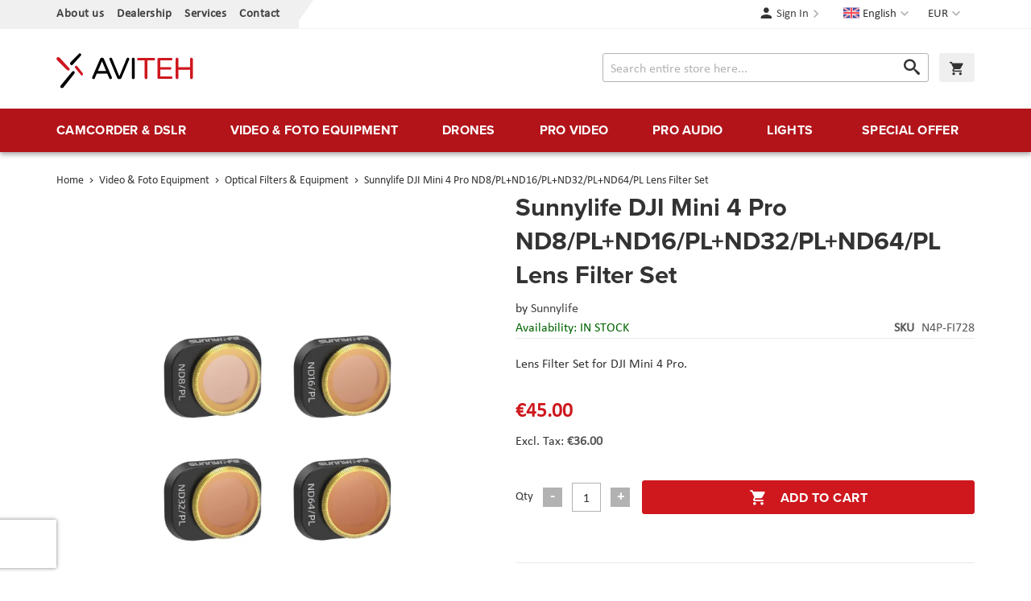

--- FILE ---
content_type: text/html; charset=UTF-8
request_url: https://www.aviteh.eu/sunnylife-dji-mini-4-pro-nd8-pl-nd16-pl-nd32-pl-nd64-pl-lens-filter-set.html
body_size: 14612
content:
<!doctype html>
<html lang="en">
    <head prefix="og: http://ogp.me/ns# fb: http://ogp.me/ns/fb# product: http://ogp.me/ns/product#">
        <script>
    var LOCALE = 'en\u002DUS';
    var BASE_URL = 'https\u003A\u002F\u002Fwww.aviteh.eu\u002F';
    var require = {
        'baseUrl': 'https\u003A\u002F\u002Fwww.aviteh.eu\u002Fstatic\u002Fversion1761197240\u002Ffrontend\u002FInchoo\u002Faviteh\u002Fen_US'
    };</script>        <meta charset="utf-8"/>
<meta name="title" content="Sunnylife DJI Mini 4 Pro ND8/PL+ND16/PL+ND32/PL+ND64/PL Lens Filter Set"/>
<meta name="description" content="Sunnylife DJI Mini 4 Pro ND8/PL+ND16/PL+ND32/PL+ND64/PL Lens Filter Set Lens Filter Set (ND8/PL+ND16/PL+ND32/PL+ND64/PL) for DJI Mini 4 Pro."/>
<meta name="keywords" content="Sunnylife DJI Mini 4 Pro ND8/PL+ND16/PL+ND32/PL+ND64/PL Lens Filter Set"/>
<meta name="robots" content="INDEX,FOLLOW"/>
<meta name="viewport" content="width=device-width, initial-scale=1"/>
<meta name="format-detection" content="telephone=no"/>
<title>Sunnylife DJI Mini 4 Pro ND8/PL+ND16/PL+ND32/PL+ND64/PL Lens Filter Set</title>
<link  rel="stylesheet" type="text/css"  media="all" href="https://www.aviteh.eu/static/version1761197240/frontend/Inchoo/aviteh/en_US/mage/calendar.css" />
<link  rel="stylesheet" type="text/css"  media="all" href="https://www.aviteh.eu/static/version1761197240/frontend/Inchoo/aviteh/en_US/css/styles-m.css" />
<link  rel="stylesheet" type="text/css"  media="all" href="https://www.aviteh.eu/static/version1761197240/frontend/Inchoo/aviteh/en_US/Mageplaza_Core/css/owl.carousel.css" />
<link  rel="stylesheet" type="text/css"  media="all" href="https://www.aviteh.eu/static/version1761197240/frontend/Inchoo/aviteh/en_US/Mageplaza_Core/css/owl.theme.css" />
<link  rel="stylesheet" type="text/css"  media="all" href="https://www.aviteh.eu/static/version1761197240/frontend/Inchoo/aviteh/en_US/mage/gallery/gallery.css" />
<link  rel="stylesheet" type="text/css"  media="screen and (min-width: 768px)" href="https://www.aviteh.eu/static/version1761197240/frontend/Inchoo/aviteh/en_US/css/styles-l.css" />
<link  rel="stylesheet" type="text/css"  media="print" href="https://www.aviteh.eu/static/version1761197240/frontend/Inchoo/aviteh/en_US/css/print.css" />
<link  rel="stylesheet" type="text/css"  rel="stylesheet" type="text/css" href="https://use.typekit.net/upp5xfb.css" />
<script  type="text/javascript"  src="https://www.aviteh.eu/static/version1761197240/frontend/Inchoo/aviteh/en_US/requirejs/require.js"></script>
<script  type="text/javascript"  src="https://www.aviteh.eu/static/version1761197240/frontend/Inchoo/aviteh/en_US/mage/requirejs/mixins.js"></script>
<script  type="text/javascript"  src="https://www.aviteh.eu/static/version1761197240/frontend/Inchoo/aviteh/en_US/requirejs-config.js"></script>
<script  type="text/javascript"  src="https://www.aviteh.eu/static/version1761197240/frontend/Inchoo/aviteh/en_US/Smile_ElasticsuiteTracker/js/tracking.js"></script>
<script  type="text/javascript"  src="https://www.aviteh.eu/static/version1761197240/frontend/Inchoo/aviteh/en_US/Anowave_Ec/js/ec.js"></script>
<script  type="text/javascript"  src="https://www.aviteh.eu/static/version1761197240/frontend/Inchoo/aviteh/en_US/Anowave_Ec4/js/ec4.js"></script>
<link  rel="canonical" href="https://www.aviteh.eu/sunnylife-dji-mini-4-pro-nd8-pl-nd16-pl-nd32-pl-nd64-pl-lens-filter-set.html" />
<link  rel="icon" type="image/x-icon" href="https://www.aviteh.eu/media/favicon/stores/2/favicon.png" />
<link  rel="shortcut icon" type="image/x-icon" href="https://www.aviteh.eu/media/favicon/stores/2/favicon.png" />
<style>
    .owl-item.active .owl-lazy {
        opacity: 1;
    }
</style>
            <script type="text/x-magento-init">
        {
            "*": {
                "Magento_PageCache/js/form-key-provider": {
                    "isPaginationCacheEnabled":
                        0                }
            }
        }
    </script>

<meta property="og:type" content="product" />
<meta property="og:title"
      content="Sunnylife&#x20;DJI&#x20;Mini&#x20;4&#x20;Pro&#x20;ND8&#x2F;PL&#x2B;ND16&#x2F;PL&#x2B;ND32&#x2F;PL&#x2B;ND64&#x2F;PL&#x20;Lens&#x20;Filter&#x20;Set" />
<meta property="og:image"
      content="https://www.aviteh.eu/media/catalog/product/cache/8fcaa4590e75a7ea8d5d782bd1409bae/1/6/160555.png" />
<meta property="og:description"
      content="Lens&#x20;Filter&#x20;Set&#x20;for&#x20;DJI&#x20;Mini&#x20;4&#x20;Pro." />
<meta property="og:url" content="https://www.aviteh.eu/sunnylife-dji-mini-4-pro-nd8-pl-nd16-pl-nd32-pl-nd64-pl-lens-filter-set.html" />
    <meta property="product:price:amount" content="45"/>
    <meta property="product:price:currency"
      content="EUR"/>
    </head>
    <body data-container="body"
          data-mage-init='{"loaderAjax": {}, "loader": { "icon": "https://www.aviteh.eu/static/version1761197240/frontend/Inchoo/aviteh/en_US/images/loader-2.gif"}}'
        id="html-body" itemtype="http://schema.org/Product" itemscope="itemscope" class="catalog-product-view product-sunnylife-dji-mini-4-pro-nd8-pl-nd16-pl-nd32-pl-nd64-pl-lens-filter-set page-layout-1column">
        

<div class="cookie-status-message" id="cookie-status">
    The store will not work correctly when cookies are disabled.</div>
<script type="text&#x2F;javascript">document.querySelector("#cookie-status").style.display = "none";</script>
<script type="text/x-magento-init">
    {
        "*": {
            "cookieStatus": {}
        }
    }
</script>

<script type="text/x-magento-init">
    {
        "*": {
            "mage/cookies": {
                "expires": null,
                "path": "\u002F",
                "domain": ".www.aviteh.eu",
                "secure": true,
                "lifetime": "28800"
            }
        }
    }
</script>
    <noscript>
        <div class="message global noscript">
            <div class="content">
                <p>
                    <strong>JavaScript seems to be disabled in your browser.</strong>
                    <span>
                        For the best experience on our site, be sure to turn on Javascript in your browser.                    </span>
                </p>
            </div>
        </div>
    </noscript>

<script>
    window.cookiesConfig = window.cookiesConfig || {};
    window.cookiesConfig.secure = true;
</script><script>    require.config({
        map: {
            '*': {
                wysiwygAdapter: 'mage/adminhtml/wysiwyg/tiny_mce/tinymceAdapter'
            }
        }
    });</script><div class="page-wrapper"><header class="page-header"><div class="panel wrapper"><div class="panel header"><a class="action skip contentarea"
   href="#contentarea">
    <span>
        Skip to Content    </span>
</a>
                <div class="switcher currency switcher-currency" id="switcher-currency">
        <strong class="label switcher-label"><span>Currency</span></strong>
        <div class="actions dropdown options switcher-options">
            <div class="action toggle switcher-trigger"
                 id="switcher-currency-trigger"
                 data-mage-init='{"dropdown":{}}'
                 data-toggle="dropdown"
                 data-trigger-keypress-button="true">
                <strong class="language-EUR">
                    <span>EUR</span>
                </strong>
            </div>
            <ul class="dropdown switcher-dropdown" data-target="dropdown">
                                                                                                <li class="currency-USD switcher-option">
                            <a href="#" data-post='{"action":"https:\/\/www.aviteh.eu\/directory\/currency\/switch\/","data":{"currency":"USD","uenc":"aHR0cHM6Ly93d3cuYXZpdGVoLmV1L3N1bm55bGlmZS1kamktbWluaS00LXByby1uZDgtcGwtbmQxNi1wbC1uZDMyLXBsLW5kNjQtcGwtbGVucy1maWx0ZXItc2V0Lmh0bWw~"}}'>USD</a>
                        </li>
                                                </ul>
        </div>
    </div>
        <div class="switcher language switcher-language" data-ui-id="language-switcher" id="switcher-language">
        <strong class="label switcher-label"><span>Language</span></strong>
        <div class="actions dropdown options switcher-options">
            <div class="action toggle switcher-trigger"
                 id="switcher-language-trigger"
                 data-mage-init='{"dropdown":{}}'
                 data-toggle="dropdown"
                 data-trigger-keypress-button="true">
                <strong class="view-en">
                    <span>English</span>
                </strong>
            </div>
            <ul class="dropdown switcher-dropdown"
                data-target="dropdown">
                                                            <li class="view-hr switcher-option">
                            <a href="https://www.aviteh.eu/stores/store/redirect/___store/hr/___from_store/en/uenc/aHR0cHM6Ly93d3cuYXZpdGVoLmhyL3N1bm55bGlmZS1kamktbWluaS00LXByby1uZDgtcGwtbmQxNi1wbC1uZDMyLXBsLW5kNjQtcGwtbGVucy1maWx0ZXItc2V0Lmh0bWw_X19fc3RvcmU9aHI~/">
                                Hrvatski                            </a>
                        </li>
                                                                                                                    <li class="view-de switcher-option">
                            <a href="https://www.aviteh.eu/stores/store/redirect/___store/de/___from_store/en/uenc/aHR0cHM6Ly93d3cuYXZpdGVoLmRlL3N1bm55bGlmZS1kamktbWluaS00LXByby1uZDgtcGwtbmQxNi1wbC1uZDMyLXBsLW5kNjQtcGwtbGVucy1maWx0ZXItc2V0Lmh0bWw_X19fc3RvcmU9ZGU~/">
                                Deutsch                            </a>
                        </li>
                                                </ul>
        </div>
    </div>
<ul class="cms links"><li><a href="https://www.aviteh.eu/o-nama/" id="idGdfqGStR" >About us</a></li><li><a href="https://www.aviteh.eu/zastupstva/" id="idnttdz0P2" >Dealership</a></li><li><a href="https://www.aviteh.eu/usluge/" id="id5zvIBLxt" >Services</a></li><li><a href="https://www.aviteh.eu/contact/" id="idGeyeykkX" >Contact</a></li></ul><ul class="header links">    <li class="authorization-link" data-label="or">
    <a href="https://www.aviteh.eu/customer/account/login/referer/aHR0cHM6Ly93d3cuYXZpdGVoLmV1L3N1bm55bGlmZS1kamktbWluaS00LXByby1uZDgtcGwtbmQxNi1wbC1uZDMyLXBsLW5kNjQtcGwtbGVucy1maWx0ZXItc2V0Lmh0bWw~/">
        Sign In    </a>
</li>
</ul></div></div><div class="header content"><span data-action="toggle-nav" class="action nav-toggle"><span>Menu</span></span>
    <!--<strong class="logo">-->
    <a class="logo" href="https://www.aviteh.eu/" title="AVITEH Audio Video Tehnologije d.o.o.">
        <img src="https://www.aviteh.eu/media/logo/stores/2/aviteh.svg"
             alt="AVITEH Audio Video Tehnologije d.o.o."
             width="170"             height="54"        />
    </a>

<div data-block="minicart" class="minicart-wrapper">
    <a class="action showcart" href="https://www.aviteh.eu/checkout/cart/"
       data-bind="scope: 'minicart_content'">
        <span class="text">My Cart</span>
        <span class="counter qty empty"
              data-bind="css: { empty: !!getCartParam('summary_count') == false && !isLoading() },
               blockLoader: isLoading">
            <span class="counter-number">
                <!-- ko if: getCartParam('summary_count') -->
                <!-- ko text: getCartParam('summary_count').toLocaleString(window.LOCALE) --><!-- /ko -->
                <!-- /ko -->
            </span>
            <span class="counter-label">
            <!-- ko if: getCartParam('summary_count') -->
                <!-- ko text: getCartParam('summary_count').toLocaleString(window.LOCALE) --><!-- /ko -->
                <!-- ko i18n: 'items' --><!-- /ko -->
            <!-- /ko -->
            </span>
        </span>
    </a>
            <div class="block block-minicart"
             data-role="dropdownDialog"
             data-mage-init='{"dropdownDialog":{
                "appendTo":"[data-block=minicart]",
                "triggerTarget":".showcart",
                "timeout": "2000",
                "closeOnMouseLeave": false,
                "closeOnEscape": true,
                "triggerClass":"active",
                "parentClass":"active",
                "buttons":[]}}'>
            <div id="minicart-content-wrapper" data-bind="scope: 'minicart_content'">
                <!-- ko template: getTemplate() --><!-- /ko -->
            </div>
                    </div>
        <script>window.checkout = {"shoppingCartUrl":"https:\/\/www.aviteh.eu\/checkout\/cart\/","checkoutUrl":"https:\/\/www.aviteh.eu\/checkout\/","updateItemQtyUrl":"https:\/\/www.aviteh.eu\/checkout\/sidebar\/updateItemQty\/","removeItemUrl":"https:\/\/www.aviteh.eu\/checkout\/sidebar\/removeItem\/","imageTemplate":"Magento_Catalog\/product\/image_with_borders","baseUrl":"https:\/\/www.aviteh.eu\/","minicartMaxItemsVisible":5,"websiteId":"1","maxItemsToDisplay":10,"storeId":"2","storeGroupId":"1","customerLoginUrl":"https:\/\/www.aviteh.eu\/customer\/account\/login\/referer\/aHR0cHM6Ly93d3cuYXZpdGVoLmV1L3N1bm55bGlmZS1kamktbWluaS00LXByby1uZDgtcGwtbmQxNi1wbC1uZDMyLXBsLW5kNjQtcGwtbGVucy1maWx0ZXItc2V0Lmh0bWw~\/","isRedirectRequired":false,"autocomplete":"off","captcha":{"user_login":{"isCaseSensitive":false,"imageHeight":50,"imageSrc":"","refreshUrl":"https:\/\/www.aviteh.eu\/captcha\/refresh\/","isRequired":false,"timestamp":1769651987}}}</script>    <script type="text/x-magento-init">
    {
        "[data-block='minicart']": {
            "Magento_Ui/js/core/app": {"components":{"minicart_content":{"children":{"subtotal.container":{"children":{"subtotal":{"children":{"subtotal.totals":{"config":{"display_cart_subtotal_incl_tax":1,"display_cart_subtotal_excl_tax":0,"template":"Magento_Tax\/checkout\/minicart\/subtotal\/totals"},"children":{"subtotal.totals.msrp":{"component":"Magento_Msrp\/js\/view\/checkout\/minicart\/subtotal\/totals","config":{"displayArea":"minicart-subtotal-hidden","template":"Magento_Msrp\/checkout\/minicart\/subtotal\/totals"}}},"component":"Magento_Tax\/js\/view\/checkout\/minicart\/subtotal\/totals"}},"component":"uiComponent","config":{"template":"Magento_Checkout\/minicart\/subtotal"}}},"component":"uiComponent","config":{"displayArea":"subtotalContainer"}},"item.renderer":{"component":"Magento_Checkout\/js\/view\/cart-item-renderer","config":{"displayArea":"defaultRenderer","template":"Magento_Checkout\/minicart\/item\/default"},"children":{"item.image":{"component":"Magento_Catalog\/js\/view\/image","config":{"template":"Magento_Catalog\/product\/image","displayArea":"itemImage"}},"checkout.cart.item.price.sidebar":{"component":"uiComponent","config":{"template":"Magento_Checkout\/minicart\/item\/price","displayArea":"priceSidebar"}}}},"extra_info":{"component":"uiComponent","config":{"displayArea":"extraInfo"}},"promotion":{"component":"uiComponent","config":{"displayArea":"promotion"}}},"config":{"itemRenderer":{"default":"defaultRenderer","simple":"defaultRenderer","virtual":"defaultRenderer"},"template":"Magento_Checkout\/minicart\/content"},"component":"Magento_Checkout\/js\/view\/minicart"}},"types":[]}        },
        "*": {
            "Magento_Ui/js/block-loader": "https\u003A\u002F\u002Fwww.aviteh.eu\u002Fstatic\u002Fversion1761197240\u002Ffrontend\u002FInchoo\u002Faviteh\u002Fen_US\u002Fimages\u002Floader\u002D1.gif"
        }
    }
    </script>
</div>


<div class="block block-search">
    <div class="block block-title">
        <strong>Search</strong>
    </div>

    <div class="block block-content">
        <form
            id="minisearch-form-top-search"
            class="form minisearch"
            action="https://www.aviteh.eu/catalogsearch/result/"
            method="get"
        >
            <div class="field search">
                <label class="label" for="minisearch-input-top-search" data-role="minisearch-label">
                    <span>Search</span>
                </label>

                <div class="control">
                    <input
                        id="minisearch-input-top-search"
                        type="text"
                        name="q"
                        value=""
                        placeholder="Search entire store here..."
                        class="input-text"
                        maxlength="128"
                        role="combobox"
                        aria-haspopup="false"
                        aria-autocomplete="both"
                        aria-expanded="false"
                        autocomplete="off"
                        data-block="autocomplete-form"
                        data-mage-init="&#x7B;&quot;quickSearch&quot;&#x3A;&#x7B;&quot;formSelector&quot;&#x3A;&quot;&#x23;minisearch-form-top-search&quot;,&quot;url&quot;&#x3A;&quot;https&#x3A;&#x5C;&#x2F;&#x5C;&#x2F;www.aviteh.eu&#x5C;&#x2F;search&#x5C;&#x2F;ajax&#x5C;&#x2F;suggest&#x5C;&#x2F;&quot;,&quot;destinationSelector&quot;&#x3A;&quot;&#x23;minisearch-autocomplete-top-search&quot;,&quot;templates&quot;&#x3A;&#x7B;&quot;term&quot;&#x3A;&#x7B;&quot;title&quot;&#x3A;&quot;Search&#x20;terms&quot;,&quot;template&quot;&#x3A;&quot;Smile_ElasticsuiteCore&#x5C;&#x2F;autocomplete&#x5C;&#x2F;term&quot;&#x7D;,&quot;product&quot;&#x3A;&#x7B;&quot;title&quot;&#x3A;&quot;Products&quot;,&quot;template&quot;&#x3A;&quot;Smile_ElasticsuiteCatalog&#x5C;&#x2F;autocomplete&#x5C;&#x2F;product&quot;&#x7D;,&quot;category&quot;&#x3A;&#x7B;&quot;title&quot;&#x3A;&quot;Categories&quot;,&quot;template&quot;&#x3A;&quot;Smile_ElasticsuiteCatalog&#x5C;&#x2F;autocomplete&#x5C;&#x2F;category&quot;&#x7D;,&quot;product_attribute&quot;&#x3A;&#x7B;&quot;title&quot;&#x3A;&quot;Attributes&quot;,&quot;template&quot;&#x3A;&quot;Smile_ElasticsuiteCatalog&#x5C;&#x2F;autocomplete&#x5C;&#x2F;product-attribute&quot;,&quot;titleRenderer&quot;&#x3A;&quot;Smile_ElasticsuiteCatalog&#x5C;&#x2F;js&#x5C;&#x2F;autocomplete&#x5C;&#x2F;product-attribute&quot;&#x7D;&#x7D;,&quot;priceFormat&quot;&#x3A;&#x7B;&quot;pattern&quot;&#x3A;&quot;&#x5C;u20ac&#x25;s&quot;,&quot;precision&quot;&#x3A;2,&quot;requiredPrecision&quot;&#x3A;2,&quot;decimalSymbol&quot;&#x3A;&quot;.&quot;,&quot;groupSymbol&quot;&#x3A;&quot;,&quot;,&quot;groupLength&quot;&#x3A;3,&quot;integerRequired&quot;&#x3A;false&#x7D;,&quot;minSearchLength&quot;&#x3A;&quot;2&quot;&#x7D;&#x7D;"
                    />

                    <div id="minisearch-autocomplete-top-search" class="search-autocomplete"></div>

                                    </div>
            </div>

            <div class="actions">
                <button
                    type="submit"
                    title="Search"
                    class="action search"
                >
                    <span>Search</span>
                </button>
            </div>
        </form>
    </div>
</div>
</div></header>    <div class="sections nav-sections">
                <div class="section-items nav-sections-items"
             data-mage-init='{"tabs":{"openedState":"active"}}'>
                                            <div class="section-item-title nav-sections-item-title"
                     data-role="collapsible">
                    <a class="nav-sections-item-switch"
                       data-toggle="switch" href="#store.menu">
                        Menu                    </a>
                </div>
                <div class="section-item-content nav-sections-item-content"
                     id="store.menu"
                     data-role="content">
                    
<nav class="navigation" data-action="navigation">
    <ul data-mage-init='{"menu":{"delay":150, "responsive":true, "expanded":true, "position":{"my":"left top","at":"left bottom"}}}'>
        <li  class="level0 nav-1 first level-top parent"><a href="https://www.aviteh.eu/camcorder-dslr.html"  class="level-top" ><span>Camcorder &amp; DSLR</span></a><ul class="level0 submenu"><li  class="level1 nav-1-1 first"><a href="https://www.aviteh.eu/camcorder-dslr/cine-kamere.html" ><img src="/media/catalog/category/Cine-kamere.png"/><span>Cine Cameras</span></a></li><li  class="level1 nav-1-2"><a href="https://www.aviteh.eu/camcorder-dslr/professional-camcorders.html" ><img src="/media/catalog/category/Profesionalne-kamere_1.png"/><span>Professional Camcorders</span></a></li><li  class="level1 nav-1-3"><a href="https://www.aviteh.eu/camcorder-dslr/dslr-mirrorless-cameras.html" ><img src="/media/catalog/category/DSLR-i-mirrorless-aparati.png"/><span>DSLR &amp; Mirrorless Cameras</span></a></li><li  class="level1 nav-1-4"><a href="https://www.aviteh.eu/camcorder-dslr/lenses.html" ><img src="/media/catalog/category/Objektivi.png"/><span>Lenses</span></a></li><li  class="level1 nav-1-5"><a href="https://www.aviteh.eu/camcorder-dslr/action-cameras.html" ><span>Action Cameras</span></a></li><li  class="level1 nav-1-6"><a href="https://www.aviteh.eu/camcorder-dslr/film-fotoaparati.html" ><span>Film fotoaparati</span></a></li><li  class="level1 nav-1-7"><a href="https://www.aviteh.eu/camcorder-dslr/lens-adapters.html" ><span>Lens Adapters</span></a></li><li  class="level1 nav-1-8"><a href="https://www.aviteh.eu/camcorder-dslr/unterwater-shooting.html" ><span>Underwater shooting</span></a></li><li  class="level1 nav-1-9"><a href="https://www.aviteh.eu/kamere-i-fotoaparati/ptz-kamere.html" ><span>PTZ kamere</span></a></li><li  class="level1 nav-1-10"><a href="https://www.aviteh.eu/camcorder-dslr/konferencijske-kamere-i-oprema.html" ><span>Conference cameras and equipment</span></a></li><li  class="level1 nav-1-11 last"><a href="https://www.aviteh.eu/camcorder-dslr/dodaci-za-objektive.html" ><span>Camera Lens Accessories</span></a></li></ul></li><li  class="level0 nav-2 level-top parent"><a href="https://www.aviteh.eu/video-foto-equipment.html"  class="level-top" ><span>Video &amp; Foto Equipment</span></a><ul class="level0 submenu"><li  class="level1 nav-2-1 first"><a href="https://www.aviteh.eu/video-foto-equipment/gimbals-stabilizers.html" ><img src="/media/catalog/category/Gimbali_i_stabilizatori.png"/><span>Gimbals &amp; Stabilizers</span></a></li><li  class="level1 nav-2-2"><a href="https://www.aviteh.eu/video-foto-equipment/tripods-monopods.html" ><img src="/media/catalog/category/Stativi-i-monopodi.png"/><span>Tripods &amp; Monopods</span></a></li><li  class="level1 nav-2-3"><a href="https://www.aviteh.eu/video-foto-equipment/monitors-viewfinders.html" ><img src="/media/catalog/category/Monitori-i-viewfinderi.png"/><span>Monitors &amp; Viewfinders</span></a></li><li  class="level1 nav-2-4"><a href="https://www.aviteh.eu/video-foto-equipment/sliders-cranes-dolly.html" ><img src="/media/catalog/category/Slideri-kranovi-i-dolly.png"/><span>Sliders, Cranes &amp; Dolly</span></a></li><li  class="level1 nav-2-5"><a href="https://www.aviteh.eu/video-foto-equipment/rig-cage.html" ><span>Rig &amp; Cage</span></a></li><li  class="level1 nav-2-6"><a href="https://www.aviteh.eu/video-foto-equipment/on-camera-led-light.html" ><span>On-camera LED light</span></a></li><li  class="level1 nav-2-7"><a href="https://www.aviteh.eu/video-foto-equipment/batteries-chargers.html" ><span>Batteries &amp; Chargers</span></a></li><li  class="level1 nav-2-8"><a href="https://www.aviteh.eu/video-foto-equipment/video-recorders.html" ><span>Video Recorders</span></a></li><li  class="level1 nav-2-9"><a href="https://www.aviteh.eu/video-foto-equipment/memory-cards-readers.html" ><span>Memory Cards &amp; Readers</span></a></li><li  class="level1 nav-2-10"><a href="https://www.aviteh.eu/video-foto-equipment/bag-cases-suits.html" ><span>Bag, Cases &amp; Suits</span></a></li><li  class="level1 nav-2-11"><a href="https://www.aviteh.eu/video-foto-equipment/follow-focus.html" ><span>Follow Focus</span></a></li><li  class="level1 nav-2-12"><a href="https://www.aviteh.eu/video-foto-equipment/optical-filters-and-equipment.html" ><span>Optical Filters &amp; Equipment</span></a></li><li  class="level1 nav-2-13"><a href="https://www.aviteh.eu/video-foto-equipment/parts-accessories.html" ><span>Parts &amp; Accessories</span></a></li><li  class="level1 nav-2-14"><a href="https://www.aviteh.eu/video-foto-equipment/cable-management.html" ><span>Cable Management</span></a></li><li  class="level1 nav-2-15"><a href="https://www.aviteh.eu/video-foto-equipment/backgrounds.html" ><span>Backgrounds</span></a></li><li  class="level1 nav-2-16"><a href="https://www.aviteh.eu/video-foto-equipment/background-systems.html" ><span>Background Systems</span></a></li><li  class="level1 nav-2-17"><a href="https://www.aviteh.eu/video-foto-equipment/product-photography.html" ><span>Product Photography</span></a></li><li  class="level1 nav-2-18"><a href="https://www.aviteh.eu/video-foto-equipment/printers-and-scanners.html" ><span>Printers and scanners</span></a></li><li  class="level1 nav-2-19"><a href="https://www.aviteh.eu/video-foto-equipment/sport-optics.html" ><span>Sport Optics</span></a></li><li  class="level1 nav-2-20"><a href="https://www.aviteh.eu/video-foto-equipment/dijelovi-za-stative.html" ><span>Accessories for tripods</span></a></li><li  class="level1 nav-2-21"><a href="https://www.aviteh.eu/video-foto-equipment/consumables-html.html" ><span>Consumables</span></a></li><li  class="level1 nav-2-22"><a href="https://www.aviteh.eu/video-foto-equipment/power-station-rjesenja.html" ><span>Power station solutions</span></a></li><li  class="level1 nav-2-23 last"><a href="https://www.aviteh.eu/video-foto-equipment/kolica.html" ><span>Cart</span></a></li></ul></li><li  class="level0 nav-3 level-top parent"><a href="https://www.aviteh.eu/drones.html"  class="level-top" ><span>Drones</span></a><ul class="level0 submenu"><li  class="level1 nav-3-1 first"><a href="https://www.aviteh.eu/drones/drones-ready-to-fly.html" ><img src="/media/catalog/category/Dronovi-Ready-to-Fly.png"/><span>Drones &quot;Ready to Fly&quot;</span></a></li><li  class="level1 nav-3-2"><a href="https://www.aviteh.eu/drones/enterprise-drones.html" ><img src="/media/catalog/category/Multirotori-i-sustavi.png"/><span>Enterprise Drones</span></a></li><li  class="level1 nav-3-3"><a href="https://www.aviteh.eu/drones/phantom-accessories.html" ><img src="/media/catalog/category/Phantom-oprema.png"/><span>Phantom Accessories</span></a></li><li  class="level1 nav-3-4"><a href="https://www.aviteh.eu/drones/mavic-accessories.html" ><img src="/media/catalog/category/Mavic-oprema.png"/><span>Mavic Accessories</span></a></li><li  class="level1 nav-3-5"><a href="https://www.aviteh.eu/drones/inspire-accessories.html" ><span>Inspire Accessories</span></a></li><li  class="level1 nav-3-6"><a href="https://www.aviteh.eu/drones/spark-accessories.html" ><span>Spark Accessories</span></a></li><li  class="level1 nav-3-7"><a href="https://www.aviteh.eu/drones/matrice-accessories.html" ><span>Matrice Accessories</span></a></li><li  class="level1 nav-3-8"><a href="https://www.aviteh.eu/drones/multirotor-components.html" ><span>Multirotor Components</span></a></li><li  class="level1 nav-3-9"><a href="https://www.aviteh.eu/dronovi/tello-oprema.html" ><span>Tello Accessories </span></a></li><li  class="level1 nav-3-10"><a href="https://www.aviteh.eu/drones/drone-thermal-camera.html" ><span>Drone Thermal Camera</span></a></li><li  class="level1 nav-3-11"><a href="https://www.aviteh.eu/dronovi/autel-oprema.html" ><span>Autel Accessories </span></a></li><li  class="level1 nav-3-12 last"><a href="https://www.aviteh.eu/drones/dronovi-fixed-wing.html" ><span>Drones &quot;Fixed Wing&quot;</span></a></li></ul></li><li  class="level0 nav-4 level-top parent"><a href="https://www.aviteh.eu/pro-video.html"  class="level-top" ><span>Pro video</span></a><ul class="level0 submenu"><li  class="level1 nav-4-1 first"><a href="https://www.aviteh.eu/pro-video/wireless-transmission.html" ><img src="/media/catalog/category/Bezicni-prijenos.png"/><span>Wireless Transmission</span></a></li><li  class="level1 nav-4-2"><a href="https://www.aviteh.eu/pro-video/encoders-decoders.html" ><img src="/media/catalog/category/Koderi-i-dekoderi.png"/><span>Encoders &amp; Decoders</span></a></li><li  class="level1 nav-4-3"><a href="https://www.aviteh.eu/pro-video/video-converters.html" ><img src="/media/catalog/category/Video-konverteri.png"/><span>Video Converters</span></a></li><li  class="level1 nav-4-4"><a href="https://www.aviteh.eu/pro-video/video-recorders.html" ><img src="/media/catalog/category/Video-snimaci.png"/><span>Video Recorders</span></a></li><li  class="level1 nav-4-5"><a href="https://www.aviteh.eu/pro-video/capture-cards.html" ><span>Capture Cards</span></a></li><li  class="level1 nav-4-6"><a href="https://www.aviteh.eu/pro-video/video-switchers.html" ><span>Video Switchers</span></a></li><li  class="level1 nav-4-7"><a href="https://www.aviteh.eu/pro-video/distributions-routers.html" ><span>Distributions &amp; Routers</span></a></li><li  class="level1 nav-4-8"><a href="https://www.aviteh.eu/pro-video/monitors-viewfinders.html" ><span>Monitors &amp; Viewfinders</span></a></li><li  class="level1 nav-4-9"><a href="https://www.aviteh.eu/pro-video/teleprompters.html" ><span>Teleprompters</span></a></li><li  class="level1 nav-4-10"><a href="https://www.aviteh.eu/pro-video/post-production.html" ><span>Post-production</span></a></li><li  class="level1 nav-4-11"><a href="https://www.aviteh.eu/pro-video/storage-systems.html" ><span>Storage Systems</span></a></li><li  class="level1 nav-4-12"><a href="https://www.aviteh.eu/pro-video/cable-management.html" ><span>Cable Management</span></a></li><li  class="level1 nav-4-13 last"><a href="https://www.aviteh.eu/pro-video/parts-accessories.html" ><span>Parts &amp; Accessories</span></a></li></ul></li><li  class="level0 nav-5 level-top parent"><a href="https://www.aviteh.eu/pro-audio.html"  class="level-top" ><span>Pro audio</span></a><ul class="level0 submenu"><li  class="level1 nav-5-1 first"><a href="https://www.aviteh.eu/pro-audio/wireless-microphones.html" ><img src="/media/catalog/category/Bezicni-mikrofoni.png"/><span>Wireless Microphones</span></a></li><li  class="level1 nav-5-2"><a href="https://www.aviteh.eu/pro-audio/recording-microphones.html" ><img src="/media/catalog/category/Mikrofoni-za-snimanja.png"/><span>Recording Microphones</span></a></li><li  class="level1 nav-5-3"><a href="https://www.aviteh.eu/pro-audio/vocal-microphones.html" ><img src="/media/catalog/category/Vokalni-mikrofoni.png"/><span>Vocal Microphones</span></a></li><li  class="level1 nav-5-4"><a href="https://www.aviteh.eu/pro-audio/instrument-microphones.html" ><img src="/media/catalog/category/Instrumentalni-mikrofoni.png"/><span>Instrument Microphones</span></a></li><li  class="level1 nav-5-5"><a href="https://www.aviteh.eu/pro-audio/lavalier-microphones.html" ><span>Lavalier Microphones</span></a></li><li  class="level1 nav-5-6"><a href="https://www.aviteh.eu/pro-audio/headworn-microphones.html" ><span>Headworn Microphones</span></a></li><li  class="level1 nav-5-7"><a href="https://www.aviteh.eu/pro-audio/studio-microphones.html" ><span>Studio Microphones</span></a></li><li  class="level1 nav-5-8"><a href="https://www.aviteh.eu/pro-audio/wireless-monitoring.html" ><span>Wireless Monitoring</span></a></li><li  class="level1 nav-5-9"><a href="https://www.aviteh.eu/pro-audio/headphones-headsets.html" ><span>Headphones &amp; Headsets</span></a></li><li  class="level1 nav-5-10"><a href="https://www.aviteh.eu/pro-audio/audio-recorders.html" ><span>Audio Recorders</span></a></li><li  class="level1 nav-5-11"><a href="https://www.aviteh.eu/pro-audio/audio-mixers-and-interfaces.html" ><span>Audio Mixers and Interfaces</span></a></li><li  class="level1 nav-5-12"><a href="https://www.aviteh.eu/pro-audio/intercom-systems.html" ><span>Intercom Systems</span></a></li><li  class="level1 nav-5-13"><a href="https://www.aviteh.eu/pro-audio/wireless-sets-accessories.html" ><span>Wireless Sets Accessories</span></a></li><li  class="level1 nav-5-14"><a href="https://www.aviteh.eu/pro-audio/microphone-accessories.html" ><span>Microphone Accessories</span></a></li><li  class="level1 nav-5-15"><a href="https://www.aviteh.eu/pro-audio/cable-management.html" ><span>Cable Management</span></a></li><li  class="level1 nav-5-16"><a href="https://www.aviteh.eu/pro-audio/acoustic.html" ><span>Acoustic Treatment</span></a></li><li  class="level1 nav-5-17 last"><a href="https://www.aviteh.eu/pro-audio/zvucnici.html" ><span>Speakers</span></a></li></ul></li><li  class="level0 nav-6 level-top parent"><a href="https://www.aviteh.eu/lights.html"  class="level-top" ><span>Lights</span></a><ul class="level0 submenu"><li  class="level1 nav-6-1 first"><a href="https://www.aviteh.eu/lights/on-camera-led-light.html" ><img src="/media/catalog/category/Rasvjeta-za-kamere-i-DSLR.png"/><span>On-camera LED light</span></a></li><li  class="level1 nav-6-2"><a href="https://www.aviteh.eu/lights/led-panels.html" ><img src="/media/catalog/category/LED-paneli.png"/><span>LED Panels</span></a></li><li  class="level1 nav-6-3"><a href="https://www.aviteh.eu/lights/soft-light.html" ><img src="/media/catalog/category/1628606136_1657992.jpg"/><span>Soft Light</span></a></li><li  class="level1 nav-6-4"><a href="https://www.aviteh.eu/lights/fluo-light.html" ><img src="/media/catalog/category/Fluo-rasvjeta.png"/><span>Fluo Light</span></a></li><li  class="level1 nav-6-5"><a href="https://www.aviteh.eu/lights/spot-light.html" ><span>Spot Light</span></a></li><li  class="level1 nav-6-6"><a href="https://www.aviteh.eu/lights/hmi-light.html" ><span>HMI Light</span></a></li><li  class="level1 nav-6-7"><a href="https://www.aviteh.eu/lights/light-tripods-equipment.html" ><span>Light Tripods &amp; Equipment</span></a></li><li  class="level1 nav-6-8"><a href="https://www.aviteh.eu/lights/bulb-tubes.html" ><span>Bulb &amp; Tubes</span></a></li><li  class="level1 nav-6-9"><a href="https://www.aviteh.eu/lights/batteries-chargers.html" ><span>Batteries &amp; Chargers</span></a></li><li  class="level1 nav-6-10"><a href="https://www.aviteh.eu/lights/flashes.html" ><span>Flashes</span></a></li><li  class="level1 nav-6-11"><a href="https://www.aviteh.eu/lights/ring-light.html" ><span>Ring Light</span></a></li><li  class="level1 nav-6-12"><a href="https://www.aviteh.eu/lights/reflectors.html" ><span>Reflectors</span></a></li><li  class="level1 nav-6-13 last"><a href="https://www.aviteh.eu/rasvjeta/kalibratori.html" ><span>Calibrators</span></a></li></ul></li><li  class="level0 nav-7 last level-top"><a href="https://www.aviteh.eu/akcije.html"  class="level-top" ><span>Special offer</span></a></li>            </ul>
</nav>
                </div>
                                            <div class="section-item-title nav-sections-item-title"
                     data-role="collapsible">
                    <a class="nav-sections-item-switch"
                       data-toggle="switch" href="#store.links">
                        Account                    </a>
                </div>
                <div class="section-item-content nav-sections-item-content"
                     id="store.links"
                     data-role="content">
                    <!-- Account links -->                </div>
                                            <div class="section-item-title nav-sections-item-title"
                     data-role="collapsible">
                    <a class="nav-sections-item-switch"
                       data-toggle="switch" href="#store.settings">
                        Settings                    </a>
                </div>
                <div class="section-item-content nav-sections-item-content"
                     id="store.settings"
                     data-role="content">
                            <div class="switcher language switcher-language" data-ui-id="language-switcher" id="switcher-language-nav">
        <strong class="label switcher-label"><span>Language</span></strong>
        <div class="actions dropdown options switcher-options">
            <div class="action toggle switcher-trigger"
                 id="switcher-language-trigger-nav"
                 data-mage-init='{"dropdown":{}}'
                 data-toggle="dropdown"
                 data-trigger-keypress-button="true">
                <strong class="view-en">
                    <span>English</span>
                </strong>
            </div>
            <ul class="dropdown switcher-dropdown"
                data-target="dropdown">
                                                            <li class="view-hr switcher-option">
                            <a href="https://www.aviteh.eu/stores/store/redirect/___store/hr/___from_store/en/uenc/aHR0cHM6Ly93d3cuYXZpdGVoLmhyL3N1bm55bGlmZS1kamktbWluaS00LXByby1uZDgtcGwtbmQxNi1wbC1uZDMyLXBsLW5kNjQtcGwtbGVucy1maWx0ZXItc2V0Lmh0bWw_X19fc3RvcmU9aHI~/">
                                Hrvatski                            </a>
                        </li>
                                                                                                                    <li class="view-de switcher-option">
                            <a href="https://www.aviteh.eu/stores/store/redirect/___store/de/___from_store/en/uenc/aHR0cHM6Ly93d3cuYXZpdGVoLmRlL3N1bm55bGlmZS1kamktbWluaS00LXByby1uZDgtcGwtbmQxNi1wbC1uZDMyLXBsLW5kNjQtcGwtbGVucy1maWx0ZXItc2V0Lmh0bWw_X19fc3RvcmU9ZGU~/">
                                Deutsch                            </a>
                        </li>
                                                </ul>
        </div>
    </div>
                <div class="switcher currency switcher-currency" id="switcher-currency-nav">
        <strong class="label switcher-label"><span>Currency</span></strong>
        <div class="actions dropdown options switcher-options">
            <div class="action toggle switcher-trigger"
                 id="switcher-currency-trigger-nav"
                 data-mage-init='{"dropdown":{}}'
                 data-toggle="dropdown"
                 data-trigger-keypress-button="true">
                <strong class="language-EUR">
                    <span>EUR</span>
                </strong>
            </div>
            <ul class="dropdown switcher-dropdown" data-target="dropdown">
                                                                                                <li class="currency-USD switcher-option">
                            <a href="#" data-post='{"action":"https:\/\/www.aviteh.eu\/directory\/currency\/switch\/","data":{"currency":"USD","uenc":"aHR0cHM6Ly93d3cuYXZpdGVoLmV1L3N1bm55bGlmZS1kamktbWluaS00LXByby1uZDgtcGwtbmQxNi1wbC1uZDMyLXBsLW5kNjQtcGwtbGVucy1maWx0ZXItc2V0Lmh0bWw~"}}'>USD</a>
                        </li>
                                                </ul>
        </div>
    </div>
                </div>
                    </div>
    </div>
<main id="maincontent" class="page-main"><a id="contentarea" tabindex="-1"></a>
<div class="page messages"><div data-placeholder="messages"></div>
<div data-bind="scope: 'messages'">
    <!-- ko if: cookieMessages && cookieMessages.length > 0 -->
    <div aria-atomic="true" role="alert" data-bind="foreach: { data: cookieMessages, as: 'message' }" class="messages">
        <div data-bind="attr: {
            class: 'message-' + message.type + ' ' + message.type + ' message',
            'data-ui-id': 'message-' + message.type
        }">
            <div data-bind="html: $parent.prepareMessageForHtml(message.text)"></div>
        </div>
    </div>
    <!-- /ko -->

    <!-- ko if: messages().messages && messages().messages.length > 0 -->
    <div aria-atomic="true" role="alert" class="messages" data-bind="foreach: {
        data: messages().messages, as: 'message'
    }">
        <div data-bind="attr: {
            class: 'message-' + message.type + ' ' + message.type + ' message',
            'data-ui-id': 'message-' + message.type
        }">
            <div data-bind="html: $parent.prepareMessageForHtml(message.text)"></div>
        </div>
    </div>
    <!-- /ko -->
</div>
<script type="text/x-magento-init">
    {
        "*": {
            "Magento_Ui/js/core/app": {
                "components": {
                        "messages": {
                            "component": "Magento_Theme/js/view/messages"
                        }
                    }
                }
            }
    }
</script>
</div><div class="breadcrumbs">
    <ul class="items" itemscope itemtype="http://schema.org/BreadcrumbList">
                                <li class="item 0" itemprop="itemListElement" itemscope itemtype="http://schema.org/ListItem">
                            <a itemprop="item" href="https://www.aviteh.eu/" title="Go to Home Page">
                  <span itemprop="name">Home</span>
                </a>
                            <meta itemprop="position" content="1" />
            </li>
                                <li class="item 1" itemprop="itemListElement" itemscope itemtype="http://schema.org/ListItem">
                            <a itemprop="item" href="https://www.aviteh.eu/video-foto-equipment.html" title="Video &amp; Foto Equipment">
                  <span itemprop="name">Video &amp; Foto Equipment</span>
                </a>
                            <meta itemprop="position" content="2" />
            </li>
                                <li class="item 2" itemprop="itemListElement" itemscope itemtype="http://schema.org/ListItem">
                            <a itemprop="item" href="https://www.aviteh.eu/video-foto-equipment/optical-filters-and-equipment.html" title="Optical Filters &amp; Equipment">
                  <span itemprop="name">Optical Filters &amp; Equipment</span>
                </a>
                            <meta itemprop="position" content="3" />
            </li>
                                <li class="item 3" itemprop="itemListElement" itemscope itemtype="http://schema.org/ListItem">
            				<span itemprop="name">Sunnylife DJI Mini 4 Pro ND8/PL+ND16/PL+ND32/PL+ND64/PL Lens Filter Set</span>
                <meta itemprop="item" content="https://www.aviteh.eu/sunnylife-dji-mini-4-pro-nd8-pl-nd16-pl-nd32-pl-nd64-pl-lens-filter-set.html" />
                            <meta itemprop="position" content="4" />
            </li>
            </ul>
</div>
<div class="columns"><div class="column main"><div class="product-info-main"><div class="page-title-wrapper&#x20;product">
    <h1 class="page-title"
                >
        <span class="base" data-ui-id="page-title-wrapper" itemprop="name">Sunnylife DJI Mini 4 Pro ND8/PL+ND16/PL+ND32/PL+ND64/PL Lens Filter Set</span>    </h1>
    by
    <a href="https://www.aviteh.eu/sunnylife.html">Sunnylife</a>
</div>
<div class="product-info-price"><div class="product-info-stock-sku">
            <div class="stock available" title="Availability">
            <span class="availability">
                Availability:             </span>
                            <span>In stock</span>
                    </div>
        
<div class="product attribute sku">
            <strong class="type">SKU</strong>
        <div class="value" itemprop="sku">N4P-FI728</div>
</div>
</div><div class="final-price-per-unit" dplan-configurable-attribute="qty_unit_formatted">
    <span></span>
</div>
</div>

<div class="product attribute overview">
        <div class="value" itemprop="description"><p>Lens Filter Set for DJI Mini 4 Pro.</p></div>
</div>

<div class="price-box price-final_price" data-role="priceBox" data-product-id="28826" data-price-box="product-id-28826">
    

<span class="price-container price-final_price tax weee"
         itemprop="offers" itemscope itemtype="http://schema.org/Offer">
        <span  id="price-including-tax-product-price-28826"        data-label="Incl. Tax"        data-price-amount="45"
        data-price-type="finalPrice"
        class="price-wrapper price-including-tax">
        <span class="price">€45.00</span>    </span>
            

    <span id="price-excluding-tax-product-price-28826"
          data-label="Excl.&#x20;Tax"
          data-price-amount="35.999999"
          data-price-type="basePrice"
          class="price-wrapper price-excluding-tax">
        <span class="price">€36.00</span></span>
                <meta itemprop="price" content="45" />
        <meta itemprop="priceCurrency" content="EUR" />
    </span>
</div>
<div class="product-add-form">
    <form data-product-sku="N4P-FI728"
          action="https://www.aviteh.eu/checkout/cart/add/uenc/aHR0cHM6Ly93d3cuYXZpdGVoLmV1L3N1bm55bGlmZS1kamktbWluaS00LXByby1uZDgtcGwtbmQxNi1wbC1uZDMyLXBsLW5kNjQtcGwtbGVucy1maWx0ZXItc2V0Lmh0bWw~/product/28826/" method="post"
          id="product_addtocart_form">
        <input type="hidden" name="product" value="28826" />
        <input type="hidden" name="selected_configurable_option" value="" />
        <input type="hidden" name="related_product" id="related-products-field" value="" />
        <input type="hidden" name="item"  value="28826" />
        <input name="form_key" type="hidden" value="3k9rBojiay6MjzqG" />                                <div class="box-tocart">
        <div class="fieldset">
                            <div class="field qty">
                    <div class="control" data-mage-init='{"quantity":{}}'>
                        <label class="label" for="qty"><span>Qty</span></label>
                        <input type="button" class="minus" value="-" />
                        <input type="number"
                               name="qty"
                               id="qty"
                               maxlength="12"
                               value="1"
                               title="Qty" class="input-text qty"
                               data-validate="{&quot;required-number&quot;:true,&quot;validate-item-quantity&quot;:{&quot;maxAllowed&quot;:10000}}"
                        />
                        <input type="button" class="plus" value="+" />
                    </div>
                </div>
                        <div class="actions">
                <button type="submit"
                        title="Add to Cart"
                        class="action primary tocart"
                        id="product-addtocart-button">
                    <span>Add to Cart</span>
                </button>
                
<div id="instant-purchase" data-bind="scope:'instant-purchase'">
    <!-- ko template: getTemplate() --><!-- /ko -->
</div>
<script type="text/x-magento-init">
    {
        "#instant-purchase": {
            "Magento_Ui/js/core/app": {"components":{"instant-purchase":{"component":"Magento_InstantPurchase\/js\/view\/instant-purchase","config":{"template":"Magento_InstantPurchase\/instant-purchase","buttonText":"Instant Purchase","purchaseUrl":"https:\/\/www.aviteh.eu\/instantpurchase\/button\/placeOrder\/"}}}}        }
    }
</script>
            </div>
        </div>
    </div>
<script type="text/x-magento-init">
    {
        "#product_addtocart_form": {
            "Magento_Catalog/product/view/validation": {
                "radioCheckboxClosest": ".nested"
            }
        }
    }
</script>
    <script type="text/x-magento-init">
    {
        "#product_addtocart_form": {
            "catalogAddToCart": {
                "bindSubmit": false
            }
        }
    }
</script>
        
                    </form>
</div>

<script type="text/x-magento-init">
    {
        "[data-role=priceBox][data-price-box=product-id-28826]": {
            "priceBox": {
                "priceConfig":  {"productId":"28826","priceFormat":{"pattern":"\u20ac%s","precision":2,"requiredPrecision":2,"decimalSymbol":".","groupSymbol":",","groupLength":3,"integerRequired":false},"tierPrices":[]}            }
        }
    }
</script>
<div class="product-page-custom-links"><ul>
	<li class="demo-tooltip">
		<a class="tooltip-toggle info-payment">Installment Payment  </a>
		<span class="tooltip-content">You can pay in installments using Visa, Visa Premium, Maestro, MasterCard, Diners credit cards. The fee is 5% over the quoted price, and it is assigned to your purchase order in your shopping cart upon the selection of the methods of payment. For more details, please click on the link containing <a href=nacini-placanja target=_blank>The Methods of Payment</a>.</span>
	</li>


	<li class="demo-tooltip">
		<a class="tooltip-toggle info-shipping">Fast Delivery</a>
		<span class="tooltip-content">For all the purchase orders within Croatia received by 02:00 p.m. on a working day, delivery will be made on the following working day*. On the territory of Europe, we provide a fast delivery service. For more details, please click on the link containing <a href=nacini-dostave target=_blank>The Delivery Terms</a>. </span>
	</li>
	<li class="demo-tooltip">
		<a class="tooltip-toggle info-international">International Purchasing  </a>
		<span class="tooltip-content">The companies within the EU (except for the Republic of Croatia) with a valid VAT ID number, will pay the price exclusive of VAT. The price will be calculated upon checkout. All the customers outside of the EU will pay the export price exclusive of VAT.</span>
</ul>
</div></div><div class="product media">







<a id="gallery-prev-area" tabindex="-1"></a>
<div class="action-skip-wrapper"><a class="action skip gallery-next-area"
   href="#gallery-next-area">
    <span>
        Skip to the end of the images gallery    </span>
</a>
</div>

<div class="gallery-placeholder _block-content-loading" data-gallery-role="gallery-placeholder">
    <img
        alt="main product photo"
        class="gallery-placeholder__image"
        src="https://www.aviteh.eu/media/catalog/product/cache/d17cd82bef220a5289a6dd6d865f0999/1/6/160555.png"
    />
</div>

<script type="text/x-magento-init">
    {
        "[data-gallery-role=gallery-placeholder]": {
            "mage/gallery/gallery": {
                "mixins":["magnifier/magnify"],
                "magnifierOpts": {"fullscreenzoom":"20","top":"","left":"","width":"","height":"","eventType":"hover","enabled":false},
                "data": [{"thumb":"https:\/\/www.aviteh.eu\/media\/catalog\/product\/cache\/666e1948eb2f2aafc69a17a0e137c0c5\/1\/6\/160555.png","img":"https:\/\/www.aviteh.eu\/media\/catalog\/product\/cache\/d17cd82bef220a5289a6dd6d865f0999\/1\/6\/160555.png","full":"https:\/\/www.aviteh.eu\/media\/catalog\/product\/cache\/9c3f015234eabaff06adb37c6681360c\/1\/6\/160555.png","caption":"Sunnylife DJI Mini 4 Pro ND8\/PL+ND16\/PL+ND32\/PL+ND64\/PL Lens Filter Set","position":"1","isMain":true,"type":"image","videoUrl":null}],
                "options": {"nav":"thumbs","loop":true,"keyboard":true,"arrows":true,"allowfullscreen":true,"showCaption":false,"width":700,"thumbwidth":90,"thumbheight":90,"height":700,"transitionduration":500,"transition":"slide","navarrows":true,"navtype":"slides","navdir":"horizontal"},
                "fullscreen": {"nav":"thumbs","loop":true,"navdir":"horizontal","navarrows":false,"navtype":"slides","arrows":false,"showCaption":false,"transitionduration":500,"transition":"dissolve"},
                 "breakpoints": {"mobile":{"conditions":{"max-width":"768px"},"options":{"options":{"nav":"dots"}}}}            }
        }
    }
</script>
<script type="text/x-magento-init">
    {
        "[data-gallery-role=gallery-placeholder]": {
            "Magento_ProductVideo/js/fotorama-add-video-events": {
                "videoData": [{"mediaType":"image","videoUrl":null,"isBase":true}],
                "videoSettings": [{"playIfBase":"0","showRelated":"0","videoAutoRestart":"0"}],
                "optionsVideoData": []            }
        }
    }
</script>
<div class="action-skip-wrapper"><a class="action skip gallery-prev-area"
   href="#gallery-prev-area">
    <span>
        Skip to the beginning of the images gallery    </span>
</a>
</div><a id="gallery-next-area" tabindex="-1"></a>
</div><input name="form_key" type="hidden" value="3k9rBojiay6MjzqG" /><div id="authenticationPopup" data-bind="scope:'authenticationPopup', style: {display: 'none'}">
        <script>window.authenticationPopup = {"autocomplete":"off","customerRegisterUrl":"https:\/\/www.aviteh.eu\/customer\/account\/create\/","customerForgotPasswordUrl":"https:\/\/www.aviteh.eu\/customer\/account\/forgotpassword\/","baseUrl":"https:\/\/www.aviteh.eu\/","customerLoginUrl":"https:\/\/www.aviteh.eu\/customer\/ajax\/login\/"}</script>    <!-- ko template: getTemplate() --><!-- /ko -->
        <script type="text/x-magento-init">
        {
            "#authenticationPopup": {
                "Magento_Ui/js/core/app": {"components":{"authenticationPopup":{"component":"Magento_Customer\/js\/view\/authentication-popup","children":{"messages":{"component":"Magento_Ui\/js\/view\/messages","displayArea":"messages"},"captcha":{"component":"Magento_Captcha\/js\/view\/checkout\/loginCaptcha","displayArea":"additional-login-form-fields","formId":"user_login","configSource":"checkout"},"recaptcha":{"component":"Magento_ReCaptchaFrontendUi\/js\/reCaptcha","displayArea":"additional-login-form-fields","reCaptchaId":"recaptcha-popup-login","settings":{"rendering":{"sitekey":"6Ld19h8dAAAAAAc5FZMVwdIWjU1cgnL0eyJo4iIu","badge":"bottomleft","size":"invisible","theme":"light","hl":""},"invisible":true}}}}}}            },
            "*": {
                "Magento_Ui/js/block-loader": "https\u003A\u002F\u002Fwww.aviteh.eu\u002Fstatic\u002Fversion1761197240\u002Ffrontend\u002FInchoo\u002Faviteh\u002Fen_US\u002Fimages\u002Floader\u002D1.gif"
                            }
        }
    </script>
</div>
<script type="text/x-magento-init">
    {
        "*": {
            "Magento_Customer/js/section-config": {
                "sections": {"stores\/store\/switch":["*"],"stores\/store\/switchrequest":["*"],"directory\/currency\/switch":["*"],"*":["messages"],"customer\/account\/logout":["*","recently_viewed_product","recently_compared_product","persistent"],"customer\/account\/loginpost":["*"],"customer\/account\/createpost":["*"],"customer\/account\/editpost":["*"],"customer\/ajax\/login":["checkout-data","cart","captcha"],"catalog\/product_compare\/add":["compare-products"],"catalog\/product_compare\/remove":["compare-products"],"catalog\/product_compare\/clear":["compare-products"],"sales\/guest\/reorder":["cart"],"sales\/order\/reorder":["cart"],"checkout\/cart\/add":["cart","directory-data"],"checkout\/cart\/delete":["cart"],"checkout\/cart\/updatepost":["cart"],"checkout\/cart\/updateitemoptions":["cart"],"checkout\/cart\/couponpost":["cart"],"checkout\/cart\/estimatepost":["cart"],"checkout\/cart\/estimateupdatepost":["cart"],"checkout\/onepage\/saveorder":["cart","checkout-data","last-ordered-items"],"checkout\/sidebar\/removeitem":["cart"],"checkout\/sidebar\/updateitemqty":["cart"],"rest\/*\/v1\/carts\/*\/payment-information":["cart","last-ordered-items","captcha","instant-purchase"],"rest\/*\/v1\/guest-carts\/*\/payment-information":["cart","captcha"],"rest\/*\/v1\/guest-carts\/*\/selected-payment-method":["cart","checkout-data"],"rest\/*\/v1\/carts\/*\/selected-payment-method":["cart","checkout-data","instant-purchase"],"customer\/address\/*":["instant-purchase"],"customer\/account\/*":["instant-purchase"],"vault\/cards\/deleteaction":["instant-purchase"],"multishipping\/checkout\/overviewpost":["cart"],"persistent\/index\/unsetcookie":["persistent"],"review\/product\/post":["review"],"wishlist\/index\/add":["wishlist"],"wishlist\/index\/remove":["wishlist"],"wishlist\/index\/updateitemoptions":["wishlist"],"wishlist\/index\/update":["wishlist"],"wishlist\/index\/cart":["wishlist","cart"],"wishlist\/index\/fromcart":["wishlist","cart"],"wishlist\/index\/allcart":["wishlist","cart"],"wishlist\/shared\/allcart":["wishlist","cart"],"wishlist\/shared\/cart":["cart"]},
                "clientSideSections": ["checkout-data","cart-data"],
                "baseUrls": ["https:\/\/www.aviteh.eu\/"],
                "sectionNames": ["messages","customer","compare-products","last-ordered-items","cart","directory-data","captcha","instant-purchase","loggedAsCustomer","persistent","review","wishlist","recently_viewed_product","recently_compared_product","product_data_storage"]            }
        }
    }
</script>
<script type="text/x-magento-init">
    {
        "*": {
            "Magento_Customer/js/customer-data": {
                "sectionLoadUrl": "https\u003A\u002F\u002Fwww.aviteh.eu\u002Fcustomer\u002Fsection\u002Fload\u002F",
                "expirableSectionLifetime": 60,
                "expirableSectionNames": ["cart","persistent"],
                "cookieLifeTime": "28800",
                "updateSessionUrl": "https\u003A\u002F\u002Fwww.aviteh.eu\u002Fcustomer\u002Faccount\u002FupdateSession\u002F"
            }
        }
    }
</script>
<script type="text/x-magento-init">
    {
        "*": {
            "Magento_Customer/js/invalidation-processor": {
                "invalidationRules": {
                    "website-rule": {
                        "Magento_Customer/js/invalidation-rules/website-rule": {
                            "scopeConfig": {
                                "websiteId": "1"
                            }
                        }
                    }
                }
            }
        }
    }
</script>
<script type="text/x-magento-init">
    {
        "body": {
            "pageCache": {"url":"https:\/\/www.aviteh.eu\/page_cache\/block\/render\/id\/28826\/","handles":["default","catalog_product_view","catalog_product_view_type_simple","catalog_product_view_id_28826","catalog_product_view_sku_N4P-FI728","default_ec"],"originalRequest":{"route":"catalog","controller":"product","action":"view","uri":"\/sunnylife-dji-mini-4-pro-nd8-pl-nd16-pl-nd32-pl-nd64-pl-lens-filter-set.html"},"versionCookieName":"private_content_version"}        }
    }
</script>
<script type="text/x-magento-init">
    {
        "body": {
            "requireCookie": {"noCookieUrl":"https:\/\/www.aviteh.eu\/cookie\/index\/noCookies\/","triggers":[".action.towishlist"],"isRedirectCmsPage":true}        }
    }
</script>
<script type="text/x-magento-init">
    {
        "*": {
                "Magento_Catalog/js/product/view/provider": {
                    "data": {"items":{"28826":{"add_to_cart_button":{"post_data":"{\"action\":\"https:\\\/\\\/www.aviteh.eu\\\/checkout\\\/cart\\\/add\\\/uenc\\\/%25uenc%25\\\/product\\\/28826\\\/\",\"data\":{\"product\":\"28826\",\"uenc\":\"%uenc%\"}}","url":"https:\/\/www.aviteh.eu\/checkout\/cart\/add\/uenc\/%25uenc%25\/product\/28826\/","required_options":false},"add_to_compare_button":{"post_data":null,"url":"{\"action\":\"https:\\\/\\\/www.aviteh.eu\\\/catalog\\\/product_compare\\\/add\\\/\",\"data\":{\"product\":\"28826\",\"uenc\":\"aHR0cHM6Ly93d3cuYXZpdGVoLmV1L3N1bm55bGlmZS1kamktbWluaS00LXByby1uZDgtcGwtbmQxNi1wbC1uZDMyLXBsLW5kNjQtcGwtbGVucy1maWx0ZXItc2V0Lmh0bWw~\"}}","required_options":null},"price_info":{"final_price":45,"max_price":45,"max_regular_price":45,"minimal_regular_price":45,"special_price":null,"minimal_price":45,"regular_price":45,"formatted_prices":{"final_price":"<span class=\"price\">\u20ac45.00<\/span>","max_price":"<span class=\"price\">\u20ac45.00<\/span>","minimal_price":"<span class=\"price\">\u20ac45.00<\/span>","max_regular_price":"<span class=\"price\">\u20ac45.00<\/span>","minimal_regular_price":null,"special_price":null,"regular_price":"<span class=\"price\">\u20ac45.00<\/span>"},"extension_attributes":{"msrp":{"msrp_price":"<span class=\"price\">\u20ac0.00<\/span>","is_applicable":"","is_shown_price_on_gesture":"","msrp_message":"","explanation_message":"Our price is lower than the manufacturer&#039;s &quot;minimum advertised price.&quot; As a result, we cannot show you the price in catalog or the product page. <br><br> You have no obligation to purchase the product once you know the price. You can simply remove the item from your cart."},"tax_adjustments":{"final_price":35.999999,"max_price":35.999999,"max_regular_price":35.999999,"minimal_regular_price":35.999999,"special_price":35.999999,"minimal_price":35.999999,"regular_price":35.999999,"formatted_prices":{"final_price":"<span class=\"price\">\u20ac36.00<\/span>","max_price":"<span class=\"price\">\u20ac36.00<\/span>","minimal_price":"<span class=\"price\">\u20ac36.00<\/span>","max_regular_price":"<span class=\"price\">\u20ac36.00<\/span>","minimal_regular_price":null,"special_price":"<span class=\"price\">\u20ac36.00<\/span>","regular_price":"<span class=\"price\">\u20ac36.00<\/span>"}},"weee_attributes":[],"weee_adjustment":"<span class=\"price\">\u20ac45.00<\/span>"}},"images":[{"url":"https:\/\/www.aviteh.eu\/media\/catalog\/product\/cache\/ee7d5f0a26c50e10d913332120132cd0\/1\/6\/160555.png","code":"recently_viewed_products_grid_content_widget","height":300,"width":240,"label":"Sunnylife DJI Mini 4 Pro ND8\/PL+ND16\/PL+ND32\/PL+ND64\/PL Lens Filter Set","resized_width":240,"resized_height":300},{"url":"https:\/\/www.aviteh.eu\/media\/catalog\/product\/cache\/c1295e2d6287c148aa289cd0b6a86543\/1\/6\/160555.png","code":"recently_viewed_products_list_content_widget","height":270,"width":270,"label":"Sunnylife DJI Mini 4 Pro ND8\/PL+ND16\/PL+ND32\/PL+ND64\/PL Lens Filter Set","resized_width":270,"resized_height":270},{"url":"https:\/\/www.aviteh.eu\/media\/catalog\/product\/cache\/6f210918166af2d25c08987a595ee2a6\/1\/6\/160555.png","code":"recently_viewed_products_images_names_widget","height":90,"width":75,"label":"Sunnylife DJI Mini 4 Pro ND8\/PL+ND16\/PL+ND32\/PL+ND64\/PL Lens Filter Set","resized_width":75,"resized_height":90},{"url":"https:\/\/www.aviteh.eu\/media\/catalog\/product\/cache\/ee7d5f0a26c50e10d913332120132cd0\/1\/6\/160555.png","code":"recently_compared_products_grid_content_widget","height":300,"width":240,"label":"Sunnylife DJI Mini 4 Pro ND8\/PL+ND16\/PL+ND32\/PL+ND64\/PL Lens Filter Set","resized_width":240,"resized_height":300},{"url":"https:\/\/www.aviteh.eu\/media\/catalog\/product\/cache\/883c9d9934abea57556b8faf03ced55c\/1\/6\/160555.png","code":"recently_compared_products_list_content_widget","height":207,"width":270,"label":"Sunnylife DJI Mini 4 Pro ND8\/PL+ND16\/PL+ND32\/PL+ND64\/PL Lens Filter Set","resized_width":270,"resized_height":207},{"url":"https:\/\/www.aviteh.eu\/media\/catalog\/product\/cache\/6f210918166af2d25c08987a595ee2a6\/1\/6\/160555.png","code":"recently_compared_products_images_names_widget","height":90,"width":75,"label":"Sunnylife DJI Mini 4 Pro ND8\/PL+ND16\/PL+ND32\/PL+ND64\/PL Lens Filter Set","resized_width":75,"resized_height":90}],"url":"https:\/\/www.aviteh.eu\/sunnylife-dji-mini-4-pro-nd8-pl-nd16-pl-nd32-pl-nd64-pl-lens-filter-set.html","id":28826,"name":"Sunnylife DJI Mini 4 Pro ND8\/PL+ND16\/PL+ND32\/PL+ND64\/PL Lens Filter Set","type":"simple","is_salable":"1","store_id":2,"currency_code":"EUR","extension_attributes":{"review_html":"    <div class=\"product-reviews-summary short empty\">\n        <div class=\"reviews-actions\">\n            <a class=\"action add\" href=\"https:\/\/www.aviteh.eu\/sunnylife-dji-mini-4-pro-nd8-pl-nd16-pl-nd32-pl-nd64-pl-lens-filter-set.html#review-form\">\n                Be the first to review this product            <\/a>\n        <\/div>\n    <\/div>\n","wishlist_button":{"post_data":null,"url":"{\"action\":\"https:\\\/\\\/www.aviteh.eu\\\/wishlist\\\/index\\\/add\\\/\",\"data\":{\"product\":28826,\"uenc\":\"aHR0cHM6Ly93d3cuYXZpdGVoLmV1L3N1bm55bGlmZS1kamktbWluaS00LXByby1uZDgtcGwtbmQxNi1wbC1uZDMyLXBsLW5kNjQtcGwtbGVucy1maWx0ZXItc2V0Lmh0bWw~\"}}","required_options":null}},"is_available":true}},"store":"2","currency":"EUR","productCurrentScope":"website"}            }
        }
    }
</script>
<div class="product-info-wrapper">
    <div class="packaging-content" >
        <h4>Package includes</h4>
        <ul>
<li>ND8/PL</li>
<li>ND16/PL</li>
<li>ND32/PL</li>
<li>ND64/PL</li>
</ul>    </div>
    <div class="product info detailed">
                <div class="product data items" data-mage-init='{"tabs":{"openedState":"active"}}'>
                                                        <div class="data item title active"
                     data-role="collapsible" id="tab-label-description">
                    <a class="data switch"
                       tabindex="-1"
                       data-toggle="trigger"
                       href="#description"
                       id="tab-label-description-title">
                        Details                    </a>
                </div>
                <div class="data item content"
                     aria-labelledby="tab-label-description-title"
                     id="description" data-role="content">
                    
<div class="product attribute description">
        <div class="value" ><p>Lens Filter Set (ND8/PL+ND16/PL+ND32/PL+ND64/PL) for DJI Mini 4 Pro.</p></div>
</div>
                </div>
                                                                            <div class="data item title "
                     data-role="collapsible" id="tab-label-additional">
                    <a class="data switch"
                       tabindex="-1"
                       data-toggle="trigger"
                       href="#additional"
                       id="tab-label-additional-title">
                        More Information                    </a>
                </div>
                <div class="data item content"
                     aria-labelledby="tab-label-additional-title"
                     id="additional" data-role="content">
                        <table width="454">
<tbody>
<tr>
<td width="259">Applicable Models</td>
<td width="195">Mini 4 Pro</td>
</tr>
</tbody>
</table>                </div>
                <script type="text&#x2F;javascript">    var elemgXCySewFArray = document.querySelectorAll('#additional');
    if(elemgXCySewFArray.length !== 'undefined'){
        elemgXCySewFArray.forEach(function(element) {
            if (element) {
                element.style.display = 'none';

            }
        });
    }</script>                                                    </div>
    </div>
</div>

</div></div></main><footer class="page-footer"><div class="footer content"><div class="block newsletter">
    <h3>Newsletter</h3>
    <p>Be the first one to learn more about our news and discounts.</p>
    <div class="content">
        <form class="form subscribe"
            novalidate
            action="https://www.aviteh.eu/newsletter/subscriber/new/"
            method="post"
            data-mage-init='{"validation": {"errorClass": "mage-error"}}'
            id="newsletter-validate-detail">
            <div class="field newsletter">
                <label class="label" for="newsletter"><span>Sign Up for Our Newsletter:</span></label>
                <div class="control">
                    <input name="email" type="email" id="newsletter"
                                placeholder="Enter your email address"
                                data-validate="{required:true, 'validate-email':true}"/>
                </div>
            </div>
            <div class="actions">
                <button class="action subscribe primary" title="Subscribe" type="submit">
                    <span>Subscribe</span>
                </button>
            </div>
        </form>
    </div>
</div>
<div class="links"><div class="widget block block-static-block"><div>
<h3>Web shop</h3>
<ul class="cms-links">
<li><a href="https://www.aviteh.eu/nacini-placanja/">Methods of Payment</a></li>
<li><a href="https://www.aviteh.eu/nacini-dostave/">Delivery</a></li>
<li><a href="https://www.aviteh.eu/uvjeti-poslovanja/">Terms and Conditions</a></li>
<li><a href="https://www.aviteh.eu/contact/">Contact</a></li>
<li><a href="https://www.aviteh.eu/cookie-policy/">Managing cookies</a></li>
</ul>
</div>
<div>
<h3>Aviteh</h3>
<ul class="cms-links">
<li><a href="https://www.aviteh.eu/o-nama/">About us</a></li>
<li><a href="https://www.aviteh.eu/zastupstva/">Dealership</a></li>
<li><a href="https://www.aviteh.eu/usluge/">Services</a></li>
</ul>
</div>
<div>
<h3>Social media</h3>
<ul class="social-buttons">
<li><a title="Facebook" href="https://www.facebook.com/aviteh.hr/"><span class="icon-facebook-square"></span></a></li>
<li><a title="Instagram" href="https://www.instagram.com/aviteh_audio_video_tehnologije/"><span class="icon-instagram"></span></a></li>
</ul>
</div>
<div>
<h3>Methods of Payment</h3>
<a class="payway" href="https://www.hrvatskitelekom.hr/poslovni/ict/payway" target="_blank">PayWay</a></div></div></div><small class="copyright">
    <span>Copyright © 2017 AVITEH Audio Video Tehnologije d.o.o. All rights reserved.</span>
</small>
<div
    class="field-recaptcha"
    id="recaptcha-caa20ac351216e6f76edced1efe7c61fff5f4796-container"
    data-bind="scope:'recaptcha-caa20ac351216e6f76edced1efe7c61fff5f4796'"
>
    <!-- ko template: getTemplate() --><!-- /ko -->
</div>

<script>
    require(['jquery', 'domReady!'], function ($) {
        $('#recaptcha-caa20ac351216e6f76edced1efe7c61fff5f4796-container')
            .appendTo('#newsletter-validate-detail');
    });
</script>

<script type="text/x-magento-init">
{
    "#recaptcha-caa20ac351216e6f76edced1efe7c61fff5f4796-container": {
        "Magento_Ui/js/core/app": {"components":{"recaptcha-caa20ac351216e6f76edced1efe7c61fff5f4796":{"settings":{"rendering":{"sitekey":"6Ld19h8dAAAAAAc5FZMVwdIWjU1cgnL0eyJo4iIu","badge":"bottomleft","size":"invisible","theme":"light","hl":""},"invisible":true},"component":"Magento_ReCaptchaFrontendUi\/js\/reCaptcha","reCaptchaId":"recaptcha-caa20ac351216e6f76edced1efe7c61fff5f4796"}}}    }
}
</script>
</div></footer><script type="text/x-magento-init">
        {
            "*": {
                "Magento_Ui/js/core/app": {
                    "components": {
                        "storage-manager": {
                            "component": "Magento_Catalog/js/storage-manager",
                            "appendTo": "",
                            "storagesConfiguration" : {"recently_viewed_product":{"requestConfig":{"syncUrl":"https:\/\/www.aviteh.eu\/catalog\/product\/frontend_action_synchronize\/"},"lifetime":"1000","allowToSendRequest":null},"recently_compared_product":{"requestConfig":{"syncUrl":"https:\/\/www.aviteh.eu\/catalog\/product\/frontend_action_synchronize\/"},"lifetime":"1000","allowToSendRequest":null},"product_data_storage":{"updateRequestConfig":{"url":"https:\/\/www.aviteh.eu\/rest\/en\/V1\/products-render-info"},"requestConfig":{"syncUrl":"https:\/\/www.aviteh.eu\/catalog\/product\/frontend_action_synchronize\/"},"allowToSendRequest":null}}                        }
                    }
                }
            }
        }
</script>
</div>    </body>
</html>


--- FILE ---
content_type: text/html; charset=utf-8
request_url: https://www.google.com/recaptcha/api2/anchor?ar=1&k=6Ld19h8dAAAAAAc5FZMVwdIWjU1cgnL0eyJo4iIu&co=aHR0cHM6Ly93d3cuYXZpdGVoLmV1OjQ0Mw..&hl=en&v=N67nZn4AqZkNcbeMu4prBgzg&theme=light&size=invisible&badge=bottomleft&anchor-ms=20000&execute-ms=30000&cb=k2dwblyo86rx
body_size: 48935
content:
<!DOCTYPE HTML><html dir="ltr" lang="en"><head><meta http-equiv="Content-Type" content="text/html; charset=UTF-8">
<meta http-equiv="X-UA-Compatible" content="IE=edge">
<title>reCAPTCHA</title>
<style type="text/css">
/* cyrillic-ext */
@font-face {
  font-family: 'Roboto';
  font-style: normal;
  font-weight: 400;
  font-stretch: 100%;
  src: url(//fonts.gstatic.com/s/roboto/v48/KFO7CnqEu92Fr1ME7kSn66aGLdTylUAMa3GUBHMdazTgWw.woff2) format('woff2');
  unicode-range: U+0460-052F, U+1C80-1C8A, U+20B4, U+2DE0-2DFF, U+A640-A69F, U+FE2E-FE2F;
}
/* cyrillic */
@font-face {
  font-family: 'Roboto';
  font-style: normal;
  font-weight: 400;
  font-stretch: 100%;
  src: url(//fonts.gstatic.com/s/roboto/v48/KFO7CnqEu92Fr1ME7kSn66aGLdTylUAMa3iUBHMdazTgWw.woff2) format('woff2');
  unicode-range: U+0301, U+0400-045F, U+0490-0491, U+04B0-04B1, U+2116;
}
/* greek-ext */
@font-face {
  font-family: 'Roboto';
  font-style: normal;
  font-weight: 400;
  font-stretch: 100%;
  src: url(//fonts.gstatic.com/s/roboto/v48/KFO7CnqEu92Fr1ME7kSn66aGLdTylUAMa3CUBHMdazTgWw.woff2) format('woff2');
  unicode-range: U+1F00-1FFF;
}
/* greek */
@font-face {
  font-family: 'Roboto';
  font-style: normal;
  font-weight: 400;
  font-stretch: 100%;
  src: url(//fonts.gstatic.com/s/roboto/v48/KFO7CnqEu92Fr1ME7kSn66aGLdTylUAMa3-UBHMdazTgWw.woff2) format('woff2');
  unicode-range: U+0370-0377, U+037A-037F, U+0384-038A, U+038C, U+038E-03A1, U+03A3-03FF;
}
/* math */
@font-face {
  font-family: 'Roboto';
  font-style: normal;
  font-weight: 400;
  font-stretch: 100%;
  src: url(//fonts.gstatic.com/s/roboto/v48/KFO7CnqEu92Fr1ME7kSn66aGLdTylUAMawCUBHMdazTgWw.woff2) format('woff2');
  unicode-range: U+0302-0303, U+0305, U+0307-0308, U+0310, U+0312, U+0315, U+031A, U+0326-0327, U+032C, U+032F-0330, U+0332-0333, U+0338, U+033A, U+0346, U+034D, U+0391-03A1, U+03A3-03A9, U+03B1-03C9, U+03D1, U+03D5-03D6, U+03F0-03F1, U+03F4-03F5, U+2016-2017, U+2034-2038, U+203C, U+2040, U+2043, U+2047, U+2050, U+2057, U+205F, U+2070-2071, U+2074-208E, U+2090-209C, U+20D0-20DC, U+20E1, U+20E5-20EF, U+2100-2112, U+2114-2115, U+2117-2121, U+2123-214F, U+2190, U+2192, U+2194-21AE, U+21B0-21E5, U+21F1-21F2, U+21F4-2211, U+2213-2214, U+2216-22FF, U+2308-230B, U+2310, U+2319, U+231C-2321, U+2336-237A, U+237C, U+2395, U+239B-23B7, U+23D0, U+23DC-23E1, U+2474-2475, U+25AF, U+25B3, U+25B7, U+25BD, U+25C1, U+25CA, U+25CC, U+25FB, U+266D-266F, U+27C0-27FF, U+2900-2AFF, U+2B0E-2B11, U+2B30-2B4C, U+2BFE, U+3030, U+FF5B, U+FF5D, U+1D400-1D7FF, U+1EE00-1EEFF;
}
/* symbols */
@font-face {
  font-family: 'Roboto';
  font-style: normal;
  font-weight: 400;
  font-stretch: 100%;
  src: url(//fonts.gstatic.com/s/roboto/v48/KFO7CnqEu92Fr1ME7kSn66aGLdTylUAMaxKUBHMdazTgWw.woff2) format('woff2');
  unicode-range: U+0001-000C, U+000E-001F, U+007F-009F, U+20DD-20E0, U+20E2-20E4, U+2150-218F, U+2190, U+2192, U+2194-2199, U+21AF, U+21E6-21F0, U+21F3, U+2218-2219, U+2299, U+22C4-22C6, U+2300-243F, U+2440-244A, U+2460-24FF, U+25A0-27BF, U+2800-28FF, U+2921-2922, U+2981, U+29BF, U+29EB, U+2B00-2BFF, U+4DC0-4DFF, U+FFF9-FFFB, U+10140-1018E, U+10190-1019C, U+101A0, U+101D0-101FD, U+102E0-102FB, U+10E60-10E7E, U+1D2C0-1D2D3, U+1D2E0-1D37F, U+1F000-1F0FF, U+1F100-1F1AD, U+1F1E6-1F1FF, U+1F30D-1F30F, U+1F315, U+1F31C, U+1F31E, U+1F320-1F32C, U+1F336, U+1F378, U+1F37D, U+1F382, U+1F393-1F39F, U+1F3A7-1F3A8, U+1F3AC-1F3AF, U+1F3C2, U+1F3C4-1F3C6, U+1F3CA-1F3CE, U+1F3D4-1F3E0, U+1F3ED, U+1F3F1-1F3F3, U+1F3F5-1F3F7, U+1F408, U+1F415, U+1F41F, U+1F426, U+1F43F, U+1F441-1F442, U+1F444, U+1F446-1F449, U+1F44C-1F44E, U+1F453, U+1F46A, U+1F47D, U+1F4A3, U+1F4B0, U+1F4B3, U+1F4B9, U+1F4BB, U+1F4BF, U+1F4C8-1F4CB, U+1F4D6, U+1F4DA, U+1F4DF, U+1F4E3-1F4E6, U+1F4EA-1F4ED, U+1F4F7, U+1F4F9-1F4FB, U+1F4FD-1F4FE, U+1F503, U+1F507-1F50B, U+1F50D, U+1F512-1F513, U+1F53E-1F54A, U+1F54F-1F5FA, U+1F610, U+1F650-1F67F, U+1F687, U+1F68D, U+1F691, U+1F694, U+1F698, U+1F6AD, U+1F6B2, U+1F6B9-1F6BA, U+1F6BC, U+1F6C6-1F6CF, U+1F6D3-1F6D7, U+1F6E0-1F6EA, U+1F6F0-1F6F3, U+1F6F7-1F6FC, U+1F700-1F7FF, U+1F800-1F80B, U+1F810-1F847, U+1F850-1F859, U+1F860-1F887, U+1F890-1F8AD, U+1F8B0-1F8BB, U+1F8C0-1F8C1, U+1F900-1F90B, U+1F93B, U+1F946, U+1F984, U+1F996, U+1F9E9, U+1FA00-1FA6F, U+1FA70-1FA7C, U+1FA80-1FA89, U+1FA8F-1FAC6, U+1FACE-1FADC, U+1FADF-1FAE9, U+1FAF0-1FAF8, U+1FB00-1FBFF;
}
/* vietnamese */
@font-face {
  font-family: 'Roboto';
  font-style: normal;
  font-weight: 400;
  font-stretch: 100%;
  src: url(//fonts.gstatic.com/s/roboto/v48/KFO7CnqEu92Fr1ME7kSn66aGLdTylUAMa3OUBHMdazTgWw.woff2) format('woff2');
  unicode-range: U+0102-0103, U+0110-0111, U+0128-0129, U+0168-0169, U+01A0-01A1, U+01AF-01B0, U+0300-0301, U+0303-0304, U+0308-0309, U+0323, U+0329, U+1EA0-1EF9, U+20AB;
}
/* latin-ext */
@font-face {
  font-family: 'Roboto';
  font-style: normal;
  font-weight: 400;
  font-stretch: 100%;
  src: url(//fonts.gstatic.com/s/roboto/v48/KFO7CnqEu92Fr1ME7kSn66aGLdTylUAMa3KUBHMdazTgWw.woff2) format('woff2');
  unicode-range: U+0100-02BA, U+02BD-02C5, U+02C7-02CC, U+02CE-02D7, U+02DD-02FF, U+0304, U+0308, U+0329, U+1D00-1DBF, U+1E00-1E9F, U+1EF2-1EFF, U+2020, U+20A0-20AB, U+20AD-20C0, U+2113, U+2C60-2C7F, U+A720-A7FF;
}
/* latin */
@font-face {
  font-family: 'Roboto';
  font-style: normal;
  font-weight: 400;
  font-stretch: 100%;
  src: url(//fonts.gstatic.com/s/roboto/v48/KFO7CnqEu92Fr1ME7kSn66aGLdTylUAMa3yUBHMdazQ.woff2) format('woff2');
  unicode-range: U+0000-00FF, U+0131, U+0152-0153, U+02BB-02BC, U+02C6, U+02DA, U+02DC, U+0304, U+0308, U+0329, U+2000-206F, U+20AC, U+2122, U+2191, U+2193, U+2212, U+2215, U+FEFF, U+FFFD;
}
/* cyrillic-ext */
@font-face {
  font-family: 'Roboto';
  font-style: normal;
  font-weight: 500;
  font-stretch: 100%;
  src: url(//fonts.gstatic.com/s/roboto/v48/KFO7CnqEu92Fr1ME7kSn66aGLdTylUAMa3GUBHMdazTgWw.woff2) format('woff2');
  unicode-range: U+0460-052F, U+1C80-1C8A, U+20B4, U+2DE0-2DFF, U+A640-A69F, U+FE2E-FE2F;
}
/* cyrillic */
@font-face {
  font-family: 'Roboto';
  font-style: normal;
  font-weight: 500;
  font-stretch: 100%;
  src: url(//fonts.gstatic.com/s/roboto/v48/KFO7CnqEu92Fr1ME7kSn66aGLdTylUAMa3iUBHMdazTgWw.woff2) format('woff2');
  unicode-range: U+0301, U+0400-045F, U+0490-0491, U+04B0-04B1, U+2116;
}
/* greek-ext */
@font-face {
  font-family: 'Roboto';
  font-style: normal;
  font-weight: 500;
  font-stretch: 100%;
  src: url(//fonts.gstatic.com/s/roboto/v48/KFO7CnqEu92Fr1ME7kSn66aGLdTylUAMa3CUBHMdazTgWw.woff2) format('woff2');
  unicode-range: U+1F00-1FFF;
}
/* greek */
@font-face {
  font-family: 'Roboto';
  font-style: normal;
  font-weight: 500;
  font-stretch: 100%;
  src: url(//fonts.gstatic.com/s/roboto/v48/KFO7CnqEu92Fr1ME7kSn66aGLdTylUAMa3-UBHMdazTgWw.woff2) format('woff2');
  unicode-range: U+0370-0377, U+037A-037F, U+0384-038A, U+038C, U+038E-03A1, U+03A3-03FF;
}
/* math */
@font-face {
  font-family: 'Roboto';
  font-style: normal;
  font-weight: 500;
  font-stretch: 100%;
  src: url(//fonts.gstatic.com/s/roboto/v48/KFO7CnqEu92Fr1ME7kSn66aGLdTylUAMawCUBHMdazTgWw.woff2) format('woff2');
  unicode-range: U+0302-0303, U+0305, U+0307-0308, U+0310, U+0312, U+0315, U+031A, U+0326-0327, U+032C, U+032F-0330, U+0332-0333, U+0338, U+033A, U+0346, U+034D, U+0391-03A1, U+03A3-03A9, U+03B1-03C9, U+03D1, U+03D5-03D6, U+03F0-03F1, U+03F4-03F5, U+2016-2017, U+2034-2038, U+203C, U+2040, U+2043, U+2047, U+2050, U+2057, U+205F, U+2070-2071, U+2074-208E, U+2090-209C, U+20D0-20DC, U+20E1, U+20E5-20EF, U+2100-2112, U+2114-2115, U+2117-2121, U+2123-214F, U+2190, U+2192, U+2194-21AE, U+21B0-21E5, U+21F1-21F2, U+21F4-2211, U+2213-2214, U+2216-22FF, U+2308-230B, U+2310, U+2319, U+231C-2321, U+2336-237A, U+237C, U+2395, U+239B-23B7, U+23D0, U+23DC-23E1, U+2474-2475, U+25AF, U+25B3, U+25B7, U+25BD, U+25C1, U+25CA, U+25CC, U+25FB, U+266D-266F, U+27C0-27FF, U+2900-2AFF, U+2B0E-2B11, U+2B30-2B4C, U+2BFE, U+3030, U+FF5B, U+FF5D, U+1D400-1D7FF, U+1EE00-1EEFF;
}
/* symbols */
@font-face {
  font-family: 'Roboto';
  font-style: normal;
  font-weight: 500;
  font-stretch: 100%;
  src: url(//fonts.gstatic.com/s/roboto/v48/KFO7CnqEu92Fr1ME7kSn66aGLdTylUAMaxKUBHMdazTgWw.woff2) format('woff2');
  unicode-range: U+0001-000C, U+000E-001F, U+007F-009F, U+20DD-20E0, U+20E2-20E4, U+2150-218F, U+2190, U+2192, U+2194-2199, U+21AF, U+21E6-21F0, U+21F3, U+2218-2219, U+2299, U+22C4-22C6, U+2300-243F, U+2440-244A, U+2460-24FF, U+25A0-27BF, U+2800-28FF, U+2921-2922, U+2981, U+29BF, U+29EB, U+2B00-2BFF, U+4DC0-4DFF, U+FFF9-FFFB, U+10140-1018E, U+10190-1019C, U+101A0, U+101D0-101FD, U+102E0-102FB, U+10E60-10E7E, U+1D2C0-1D2D3, U+1D2E0-1D37F, U+1F000-1F0FF, U+1F100-1F1AD, U+1F1E6-1F1FF, U+1F30D-1F30F, U+1F315, U+1F31C, U+1F31E, U+1F320-1F32C, U+1F336, U+1F378, U+1F37D, U+1F382, U+1F393-1F39F, U+1F3A7-1F3A8, U+1F3AC-1F3AF, U+1F3C2, U+1F3C4-1F3C6, U+1F3CA-1F3CE, U+1F3D4-1F3E0, U+1F3ED, U+1F3F1-1F3F3, U+1F3F5-1F3F7, U+1F408, U+1F415, U+1F41F, U+1F426, U+1F43F, U+1F441-1F442, U+1F444, U+1F446-1F449, U+1F44C-1F44E, U+1F453, U+1F46A, U+1F47D, U+1F4A3, U+1F4B0, U+1F4B3, U+1F4B9, U+1F4BB, U+1F4BF, U+1F4C8-1F4CB, U+1F4D6, U+1F4DA, U+1F4DF, U+1F4E3-1F4E6, U+1F4EA-1F4ED, U+1F4F7, U+1F4F9-1F4FB, U+1F4FD-1F4FE, U+1F503, U+1F507-1F50B, U+1F50D, U+1F512-1F513, U+1F53E-1F54A, U+1F54F-1F5FA, U+1F610, U+1F650-1F67F, U+1F687, U+1F68D, U+1F691, U+1F694, U+1F698, U+1F6AD, U+1F6B2, U+1F6B9-1F6BA, U+1F6BC, U+1F6C6-1F6CF, U+1F6D3-1F6D7, U+1F6E0-1F6EA, U+1F6F0-1F6F3, U+1F6F7-1F6FC, U+1F700-1F7FF, U+1F800-1F80B, U+1F810-1F847, U+1F850-1F859, U+1F860-1F887, U+1F890-1F8AD, U+1F8B0-1F8BB, U+1F8C0-1F8C1, U+1F900-1F90B, U+1F93B, U+1F946, U+1F984, U+1F996, U+1F9E9, U+1FA00-1FA6F, U+1FA70-1FA7C, U+1FA80-1FA89, U+1FA8F-1FAC6, U+1FACE-1FADC, U+1FADF-1FAE9, U+1FAF0-1FAF8, U+1FB00-1FBFF;
}
/* vietnamese */
@font-face {
  font-family: 'Roboto';
  font-style: normal;
  font-weight: 500;
  font-stretch: 100%;
  src: url(//fonts.gstatic.com/s/roboto/v48/KFO7CnqEu92Fr1ME7kSn66aGLdTylUAMa3OUBHMdazTgWw.woff2) format('woff2');
  unicode-range: U+0102-0103, U+0110-0111, U+0128-0129, U+0168-0169, U+01A0-01A1, U+01AF-01B0, U+0300-0301, U+0303-0304, U+0308-0309, U+0323, U+0329, U+1EA0-1EF9, U+20AB;
}
/* latin-ext */
@font-face {
  font-family: 'Roboto';
  font-style: normal;
  font-weight: 500;
  font-stretch: 100%;
  src: url(//fonts.gstatic.com/s/roboto/v48/KFO7CnqEu92Fr1ME7kSn66aGLdTylUAMa3KUBHMdazTgWw.woff2) format('woff2');
  unicode-range: U+0100-02BA, U+02BD-02C5, U+02C7-02CC, U+02CE-02D7, U+02DD-02FF, U+0304, U+0308, U+0329, U+1D00-1DBF, U+1E00-1E9F, U+1EF2-1EFF, U+2020, U+20A0-20AB, U+20AD-20C0, U+2113, U+2C60-2C7F, U+A720-A7FF;
}
/* latin */
@font-face {
  font-family: 'Roboto';
  font-style: normal;
  font-weight: 500;
  font-stretch: 100%;
  src: url(//fonts.gstatic.com/s/roboto/v48/KFO7CnqEu92Fr1ME7kSn66aGLdTylUAMa3yUBHMdazQ.woff2) format('woff2');
  unicode-range: U+0000-00FF, U+0131, U+0152-0153, U+02BB-02BC, U+02C6, U+02DA, U+02DC, U+0304, U+0308, U+0329, U+2000-206F, U+20AC, U+2122, U+2191, U+2193, U+2212, U+2215, U+FEFF, U+FFFD;
}
/* cyrillic-ext */
@font-face {
  font-family: 'Roboto';
  font-style: normal;
  font-weight: 900;
  font-stretch: 100%;
  src: url(//fonts.gstatic.com/s/roboto/v48/KFO7CnqEu92Fr1ME7kSn66aGLdTylUAMa3GUBHMdazTgWw.woff2) format('woff2');
  unicode-range: U+0460-052F, U+1C80-1C8A, U+20B4, U+2DE0-2DFF, U+A640-A69F, U+FE2E-FE2F;
}
/* cyrillic */
@font-face {
  font-family: 'Roboto';
  font-style: normal;
  font-weight: 900;
  font-stretch: 100%;
  src: url(//fonts.gstatic.com/s/roboto/v48/KFO7CnqEu92Fr1ME7kSn66aGLdTylUAMa3iUBHMdazTgWw.woff2) format('woff2');
  unicode-range: U+0301, U+0400-045F, U+0490-0491, U+04B0-04B1, U+2116;
}
/* greek-ext */
@font-face {
  font-family: 'Roboto';
  font-style: normal;
  font-weight: 900;
  font-stretch: 100%;
  src: url(//fonts.gstatic.com/s/roboto/v48/KFO7CnqEu92Fr1ME7kSn66aGLdTylUAMa3CUBHMdazTgWw.woff2) format('woff2');
  unicode-range: U+1F00-1FFF;
}
/* greek */
@font-face {
  font-family: 'Roboto';
  font-style: normal;
  font-weight: 900;
  font-stretch: 100%;
  src: url(//fonts.gstatic.com/s/roboto/v48/KFO7CnqEu92Fr1ME7kSn66aGLdTylUAMa3-UBHMdazTgWw.woff2) format('woff2');
  unicode-range: U+0370-0377, U+037A-037F, U+0384-038A, U+038C, U+038E-03A1, U+03A3-03FF;
}
/* math */
@font-face {
  font-family: 'Roboto';
  font-style: normal;
  font-weight: 900;
  font-stretch: 100%;
  src: url(//fonts.gstatic.com/s/roboto/v48/KFO7CnqEu92Fr1ME7kSn66aGLdTylUAMawCUBHMdazTgWw.woff2) format('woff2');
  unicode-range: U+0302-0303, U+0305, U+0307-0308, U+0310, U+0312, U+0315, U+031A, U+0326-0327, U+032C, U+032F-0330, U+0332-0333, U+0338, U+033A, U+0346, U+034D, U+0391-03A1, U+03A3-03A9, U+03B1-03C9, U+03D1, U+03D5-03D6, U+03F0-03F1, U+03F4-03F5, U+2016-2017, U+2034-2038, U+203C, U+2040, U+2043, U+2047, U+2050, U+2057, U+205F, U+2070-2071, U+2074-208E, U+2090-209C, U+20D0-20DC, U+20E1, U+20E5-20EF, U+2100-2112, U+2114-2115, U+2117-2121, U+2123-214F, U+2190, U+2192, U+2194-21AE, U+21B0-21E5, U+21F1-21F2, U+21F4-2211, U+2213-2214, U+2216-22FF, U+2308-230B, U+2310, U+2319, U+231C-2321, U+2336-237A, U+237C, U+2395, U+239B-23B7, U+23D0, U+23DC-23E1, U+2474-2475, U+25AF, U+25B3, U+25B7, U+25BD, U+25C1, U+25CA, U+25CC, U+25FB, U+266D-266F, U+27C0-27FF, U+2900-2AFF, U+2B0E-2B11, U+2B30-2B4C, U+2BFE, U+3030, U+FF5B, U+FF5D, U+1D400-1D7FF, U+1EE00-1EEFF;
}
/* symbols */
@font-face {
  font-family: 'Roboto';
  font-style: normal;
  font-weight: 900;
  font-stretch: 100%;
  src: url(//fonts.gstatic.com/s/roboto/v48/KFO7CnqEu92Fr1ME7kSn66aGLdTylUAMaxKUBHMdazTgWw.woff2) format('woff2');
  unicode-range: U+0001-000C, U+000E-001F, U+007F-009F, U+20DD-20E0, U+20E2-20E4, U+2150-218F, U+2190, U+2192, U+2194-2199, U+21AF, U+21E6-21F0, U+21F3, U+2218-2219, U+2299, U+22C4-22C6, U+2300-243F, U+2440-244A, U+2460-24FF, U+25A0-27BF, U+2800-28FF, U+2921-2922, U+2981, U+29BF, U+29EB, U+2B00-2BFF, U+4DC0-4DFF, U+FFF9-FFFB, U+10140-1018E, U+10190-1019C, U+101A0, U+101D0-101FD, U+102E0-102FB, U+10E60-10E7E, U+1D2C0-1D2D3, U+1D2E0-1D37F, U+1F000-1F0FF, U+1F100-1F1AD, U+1F1E6-1F1FF, U+1F30D-1F30F, U+1F315, U+1F31C, U+1F31E, U+1F320-1F32C, U+1F336, U+1F378, U+1F37D, U+1F382, U+1F393-1F39F, U+1F3A7-1F3A8, U+1F3AC-1F3AF, U+1F3C2, U+1F3C4-1F3C6, U+1F3CA-1F3CE, U+1F3D4-1F3E0, U+1F3ED, U+1F3F1-1F3F3, U+1F3F5-1F3F7, U+1F408, U+1F415, U+1F41F, U+1F426, U+1F43F, U+1F441-1F442, U+1F444, U+1F446-1F449, U+1F44C-1F44E, U+1F453, U+1F46A, U+1F47D, U+1F4A3, U+1F4B0, U+1F4B3, U+1F4B9, U+1F4BB, U+1F4BF, U+1F4C8-1F4CB, U+1F4D6, U+1F4DA, U+1F4DF, U+1F4E3-1F4E6, U+1F4EA-1F4ED, U+1F4F7, U+1F4F9-1F4FB, U+1F4FD-1F4FE, U+1F503, U+1F507-1F50B, U+1F50D, U+1F512-1F513, U+1F53E-1F54A, U+1F54F-1F5FA, U+1F610, U+1F650-1F67F, U+1F687, U+1F68D, U+1F691, U+1F694, U+1F698, U+1F6AD, U+1F6B2, U+1F6B9-1F6BA, U+1F6BC, U+1F6C6-1F6CF, U+1F6D3-1F6D7, U+1F6E0-1F6EA, U+1F6F0-1F6F3, U+1F6F7-1F6FC, U+1F700-1F7FF, U+1F800-1F80B, U+1F810-1F847, U+1F850-1F859, U+1F860-1F887, U+1F890-1F8AD, U+1F8B0-1F8BB, U+1F8C0-1F8C1, U+1F900-1F90B, U+1F93B, U+1F946, U+1F984, U+1F996, U+1F9E9, U+1FA00-1FA6F, U+1FA70-1FA7C, U+1FA80-1FA89, U+1FA8F-1FAC6, U+1FACE-1FADC, U+1FADF-1FAE9, U+1FAF0-1FAF8, U+1FB00-1FBFF;
}
/* vietnamese */
@font-face {
  font-family: 'Roboto';
  font-style: normal;
  font-weight: 900;
  font-stretch: 100%;
  src: url(//fonts.gstatic.com/s/roboto/v48/KFO7CnqEu92Fr1ME7kSn66aGLdTylUAMa3OUBHMdazTgWw.woff2) format('woff2');
  unicode-range: U+0102-0103, U+0110-0111, U+0128-0129, U+0168-0169, U+01A0-01A1, U+01AF-01B0, U+0300-0301, U+0303-0304, U+0308-0309, U+0323, U+0329, U+1EA0-1EF9, U+20AB;
}
/* latin-ext */
@font-face {
  font-family: 'Roboto';
  font-style: normal;
  font-weight: 900;
  font-stretch: 100%;
  src: url(//fonts.gstatic.com/s/roboto/v48/KFO7CnqEu92Fr1ME7kSn66aGLdTylUAMa3KUBHMdazTgWw.woff2) format('woff2');
  unicode-range: U+0100-02BA, U+02BD-02C5, U+02C7-02CC, U+02CE-02D7, U+02DD-02FF, U+0304, U+0308, U+0329, U+1D00-1DBF, U+1E00-1E9F, U+1EF2-1EFF, U+2020, U+20A0-20AB, U+20AD-20C0, U+2113, U+2C60-2C7F, U+A720-A7FF;
}
/* latin */
@font-face {
  font-family: 'Roboto';
  font-style: normal;
  font-weight: 900;
  font-stretch: 100%;
  src: url(//fonts.gstatic.com/s/roboto/v48/KFO7CnqEu92Fr1ME7kSn66aGLdTylUAMa3yUBHMdazQ.woff2) format('woff2');
  unicode-range: U+0000-00FF, U+0131, U+0152-0153, U+02BB-02BC, U+02C6, U+02DA, U+02DC, U+0304, U+0308, U+0329, U+2000-206F, U+20AC, U+2122, U+2191, U+2193, U+2212, U+2215, U+FEFF, U+FFFD;
}

</style>
<link rel="stylesheet" type="text/css" href="https://www.gstatic.com/recaptcha/releases/N67nZn4AqZkNcbeMu4prBgzg/styles__ltr.css">
<script nonce="_y3e4gpE3PJXyCQbBGfCcw" type="text/javascript">window['__recaptcha_api'] = 'https://www.google.com/recaptcha/api2/';</script>
<script type="text/javascript" src="https://www.gstatic.com/recaptcha/releases/N67nZn4AqZkNcbeMu4prBgzg/recaptcha__en.js" nonce="_y3e4gpE3PJXyCQbBGfCcw">
      
    </script></head>
<body><div id="rc-anchor-alert" class="rc-anchor-alert"></div>
<input type="hidden" id="recaptcha-token" value="[base64]">
<script type="text/javascript" nonce="_y3e4gpE3PJXyCQbBGfCcw">
      recaptcha.anchor.Main.init("[\x22ainput\x22,[\x22bgdata\x22,\x22\x22,\[base64]/[base64]/[base64]/[base64]/[base64]/[base64]/KGcoTywyNTMsTy5PKSxVRyhPLEMpKTpnKE8sMjUzLEMpLE8pKSxsKSksTykpfSxieT1mdW5jdGlvbihDLE8sdSxsKXtmb3IobD0odT1SKEMpLDApO08+MDtPLS0pbD1sPDw4fFooQyk7ZyhDLHUsbCl9LFVHPWZ1bmN0aW9uKEMsTyl7Qy5pLmxlbmd0aD4xMDQ/[base64]/[base64]/[base64]/[base64]/[base64]/[base64]/[base64]\\u003d\x22,\[base64]\x22,\x22GsKQw7hTw4nCu8OAwq1bE8OzwqEdPcK4wqrDpcKCw7bCpj57woDCpgg8G8KJDMKvWcKqw7ZSwqwvw7ZFVFfCnsOWE33Cq8K4MF14w7zDkjwgaDTCiMOhw44dwroXOxR/VcOwwqjDmGvDkMOcZsK3SMKGC8OySG7CrMOfw7XDqSItw7zDv8KJwr7DnSxTwpDCm8K/wrRww6Z7w63DtVcEK2TCvcOVSMOew6xDw5HDuR3Csl84w4Juw47CkQfDnCRrNcO4E0HDocKODzDDuxgyAsK/[base64]/[base64]/CqsO6VTHClFHCo1MFwqvDusKVPsKHbMKFw59RwqnDqMOzwq8Dw6/Cs8KPw7bCnyLDsUJEUsO/[base64]/Ci2PDh8OPFVFLwoXCtUMxKMKjacOqwqjCtMOvw7PDtnfCssK4ZX4yw7/DlEnCqkXDpGjDu8KBwrM1woTCkMO5wr1ZbgxTCsOeZFcHwqzCgRF5VRthSMOSc8Ouwp/DgywtwpHDizh6w6rDlMO3wptVwo/CtnTCi3vCjMK3QcKpO8OPw7ouwrxrwqXCrMO5e1BUXSPChcKxw6RCw53CjhItw7FcGsKGwrDDi8KiAMK1wpDDjcK/[base64]/[base64]/fcOTwrbDlsO6w7FAw5HCucKDw6YAwpvCmMO5w6Asw4/Cl3AfwoTClsKLwq5dw7sJw6koHsOzXTbDmGnDsMOywr9EwqjDh8OzC1vCnMKXw63DjXRnN8Khw6JNwrTCjsKIUcKtFRHCrS3CvCzDuk0DM8KgVQTCvMKvwqdTwrAzRsKmwoTCpB/Do8OnB2XCv1QtIMKBX8KmPlrCuRfCmm7DpnJKRMK7wpXDgR5iMExdcB5IYUdDw6JGLyDDt3nDs8KKw5PClE4PRWTDjyE7GE3CncONw7gHYcKrb1Y/wpBvQFpRw4vDsMOHw4rCmC8hwqpPdCQ2wopcw4HCrgF8wq5hAMKOwqHCl8Odw6YUw5dHAsOUwoDDgcKNA8O/wp7DjXfDrB7CocOvwrXDvzsZHSRYwonDuDXDj8KhKRnCgg1hw5vDmynCjCEyw4p/wqPDsMOVwrBVwqHCnyTDh8O9wo4cGSUgwp8WBMKpwrbCmW/DiGPChz7Cm8OEw4FXwqLDssKaw6zCkRFjQMOPwqvDscKHwrkyFWzDmMOEwq4RcsKCw6nCqsOyw4/DlcKEw4jDtQzDtcKDwqR3w4pKw7giIcO8f8KowolsAcKYw5bCjcODw7U7Fx4pVDrDsw/CkBTDig3Csn0XQMORdMKNGMKGSHBOw5kwezbCrTXDgMOjKsKtw57Clkp0wrh3GsOVOsKywrhVXsKlQ8KpGHZtw4paOwRgTsKSw7nDhxPDqRNkw6/[base64]/Cm8OBP2FXImnCocKvFXJrcRImeW1cw5jCgMKgMynCjcOhHWjCtllnw5c0wqrCtsO/w5tpBMOHwpMWWQbCtcO8w5QbBSTDnWRfw5/Cv8OQw5HCnRvDlHHDgcK+wps8w6Y4aBwXwrPCnQbCgMK1w6Jiw6rCv8ORAsOqw6hHw71Iw6fDgWHChsKWBVzDoMKNw5TDm8OJAsKbw5lmw6kLUWtgK05aQFPDoUcgwr0gwrbCk8O7w53DnMK4NMKqw6hRccKsYcOlwp/Ckks9ATbCm1XDn0TDnsKfw5bDn8OlwpVmw7UNZDnCrALCvknCsA/[base64]/CnsOXwrsCw4bDnWXCkcOzw5bDvk4vTMK2w5nDsFhFw6J9V8O2w74pDcKuES1sw7oFb8OaERdbw6kXw6dewrJRdB5mERjCuMO+XwHCkjIsw6nDjcK2w6HDr0jDg2TCicKJwp4Pw6vDuUFmKMOKw6gOw7jCly/DnBTDrsOCw4LCngnCtsOUwofDr03DrsOlwpfCvsKQwrnDqX9zRcOzw6oIwqbCmMOCejbCqsKJCyPDqT/Dv0QOwoXDgh7Drl7Dm8KVNmHCtMKBw4NIRsKWMSI5OBbDnmk0w6Z/[base64]/CpMO7w650XB4vSsOxwrQBMcOFw4JKwox9w4lWL8KOA0jCiMOAfMK4YMO3ZwfChcOLw4fDjcO4Hwtbw5zDg3wlGhzDmGTDqhtcw7HDvSXCnhAYVHHDgUtsw4PChcOiw4bCtTcCwo/CqMKQw4bCjn4KHcKAw7hNw4RqbMOKejvDtMOtP8K/[base64]/CucKNLcKOw5DDkQHCtMKsEQbDsMOSIQdSwoNjcsOPTMO8I8O0HMOIwq/DszgewrBnw5dOw7Ybw63DmMKHw5HDtmzDrlfDuHdOW8OORsOIwqlAwoHDpSjDgsK6YMOFw7VfXD8Ww6INwp4dVsKVw4c3GgERw7vChFYzdsOGW2PDlwExwpIldG3Do8KATMOSw5nCmTUJwojChcOPUgDDjA8Nw5EXQcK8YcOwAldvW8Opw4XDk8O3FjpJWSo+wo/CgAvCtG/DvMOvcBAeB8KAMcOswpRJDsOcw6/CtAjDnhbCrCjCj2pmwrdSf2Vsw6rCgMKjSj/CvMO2w47ChzN1wp9iwpTDtFTCosKmM8KzwpTDoMKAw5jCqlvDkcOfwrF1REvDn8KYwr3DiTJQw6FGJhnDjwpicsOsw7DDpXVnw4lSDHrDosKmW1hbbVI9w5jCu8OrQ1PDoCtYwpYjw7/DjMOQQsKJcsKFw6FVwrZVN8K7wpTClsKkTATCrV3DthQvwqnCmDVPF8Kha3hVOWwQwoXCvcKtIGlQBwLCq8KqwqtYw5XChsK9UsOZWsKKw5HCggZMMlrDrgUfwq0tw5DDvsOXRRNFw6rDhxd8w6jCt8OQCsOrasKlYwd2wq/DijXCkXrChXx1QsKrw4FMXwEkwoNOQhLCogE2aMKTwqDCnzRvw5HCsCnCgsOhwpDDoCjDscKLB8KWw5PCl3LDiMOYwrzCpEDCmQd5wo8ZwrMUJEnCk8Olw7rCvsOPaMOZAgHCqsOXaxBqw4MNfinCjAfCuQ1OT8KgRwfDpxjCjsOXw4/CssKKKjViwqrCrMKqwp47wr01w5XDiE/Dp8Kfw4R6w6low69zw4drPsKzHHvDksOhworDmsKbP8KPw5TDvm0QUMK4aG3Di31oVcKlOcO9w6R4eWpxw402w5nCocK/[base64]/[base64]/CosO+HcOXLk9BwqjDrsKvScKjwoM/NcOAOnLCmsO7w7vCqUbCuHJxwr7CjsKUw5t0Y09KK8KQBTnCiR3Ch2E9w47DvcOTwonCoCPCojFOPyJKQsK/w6stBsOxw6hewodzEsKAwonCl8Oqw5UtwpPCugpVVSPCqsO7w7FyU8Kmw5/Du8KMw6rCkwc/wpFgQgANeVkEw61fwpFVw7RZHcKqCcOuwrzDokYaCsOJw4TDpcKjOVtfw6bCulHDt2bDvQbCmsOAUCB4EMOdZMOsw4xBw5PCi1jCgsO7w7jCvMKJw5JKU0VDNcOrcz7Dl8OHBDtjw5Ffwq7DjcO3w5nCu8OHwrPCkhtVw4/CtMKawpJ8w6bCnzVuw6LCu8Kjw4pRw4gyIcK2QMKVw6vDix1YSwMiw47Dm8K7woHCkX7DuVPDoA/[base64]/DgMOSIhkQwpZaw6/DpMKPJnDDo1/CiCUuw6HCv8KpN8K/wrMCw6ZFwqDCsMO+ccOSJGzCk8K2w5DDtEXCiX3DtcOow7lpH8KGbWgDRsKSEMKYAsKbaVQIMMKdwrIEGHDCocK9Y8OJwowew7U/QU1Rw7kZworDi8K2XcKhwr4ww6HDn8Kowo7DlmUVVsK2w7XDiVDDncOiwoMSwoAswqTCuMO9w4nCuC9Kw6B7wpt5w4jCjCfDh1pmF3xHPcKTwr8HbcOLw57DtGHDg8Oqw7FhYsODS1HClsK1JhIjUh0Gw7RgwodlQVvDr8OGKlHDqMKif186wrVIE8OCw4LCuT/CnV3CtHbDnsK6wqbDvsO8SsKRE0bDi1ARw6BNasKgw6gbw6ZQEcOKNw/CrsOAScKvw4bDicK7d2oeL8KfwqTDn2xtwpLCv27ChMK2HsOFDknDpgXDpizCgsOJBF3DgAYUwqRdCRkJesOFwrhXWMKXwqLCjTbCuGLDg8Kdw73DthV8w5XDoQpqNMObwrrDnjDCg39uw43CkkYNworCt8K5SMKXQsKow4/[base64]/wqF8wo4fw75AW8K1V8KLw57Dr8O4fsKgOCXDpSgfRMOhwoHDn8Okw7JKZMOZW8OgwozDpMOfX0Nbwr7CsW/DmcKbAMK3wo3CqzbClixrS8OIPxtTEcOqw7xDw7o9woHCu8OMbSN5w6vDmy/[base64]/F0bCnXPDjUnChcO1MEXDjz0pLhjCqhxWw5DCosOBDRfCtDgHwoDDksK4wrLDkMK9XH4TSzcFWsKjwrEmZMOWRDUiw7Q1w67DlgHDuMO4wqo3b3gawqV5wpAYw7TDmS/[base64]/DkUrDlAsGwqECw7F1WsKxHVUuD8KHw7jCkcOjw6jCsHorw4kVX8KRJ8OCU1XDnldFw7pPLG/[base64]/CvHDCrcKjDcKuwpfChsOSwoPCsjHCm3p9N2HDqCVsw4oWw6fDoRnCi8Kxw7LDgBkbE8Kjw6XDk8KMIsOIwqIFw7/DpsOQw6zDpMOEwrXDlsOuGRgDaWYdw5ZzNsK5HcKUQFdvfB4Pw5TDk8Ocw6R7wprDnmxRwpMXw77CtRPDmVI+wovDoVPCs8O9XARnUSLCu8KLXsOxwoARVsKKw7PCpyvCocO0GcKcKBfDtCU8wpHCtB3Cmx0uT8KKw7LDuHLChcKvesObay9FW8O1wrt1CD/DmhfCs0wyCcOiMsK5wo/DuDHDp8OjTTzDqXfCmUI9WsKGwoTCnFjCnBfCiAvDik7DjULCmBp0Xh7CgcK8BcOHwqjCsMObYyg1wpPDksOiwoo/SxUQNMOWwpB5NcORw7trwrTChsK2BkApwpDClAQaw43Dt15Bwo0mwod3fHTCjMOxw7vDtsK4dTfDuWjCo8K2KsKtw5pkWzPDjFDDpWgkP8Ohw5pqYcKjDiLCk3TDix9uw5RCHhPDj8Oxwr0KwrjDlW/Dv0tTGyhSNcOrWwQiw4p5KsKcw6szwppLeBkrwoYkwpTDnMKCHcOlw6/DvAnDrllmbg/DtcKyCCtCw73CnxLCoMKtwqYoZTDDjMOyHW/Ck8OxHXgPbsKtNcOWw7ZQAXTDgMOywrTDnQ3Cq8KxSsKfccKHVMOnfBEPI8KlwojDv3IHwplHLnbDqQrDm23CrsOOAFcXw4vDg8KfwrbCpMOaw6Bkwos0w5hewqRhwrgQwoDDncKUwrM6wqNlS0nCqsKowqM6wrZBw6dsZsOrUcKRw5/CmsODw4MwNFvDhsOxw5HCq1fDqsKFw6zCoMO/wp4+ccKSV8KmT8KkWcOpwooYbcOIVwoDw6rDqiFuw4xuw7jCiD7DjMOrAMOkNg/Ct8KYw7DCmlRrwq5mJT5/w4wdAsKhPcOCw79JIQciwrpHI17CvE1jZMOkagh0XsKOw4jCiyJVP8KTC8K+EcOUNAnCtHfChsOLw5/CosK0wpLCoMOmb8Kpw70IRsKkwq1/wqHCgng3wppYw6HDuz/DrD5xFsOEDMOoTgBxwqsmOcKZVsOFcxgxLkHDuh/DphHChgvDm8ObNsONwo/CtVBPwrMwGcKOKgnCr8KQw6NefnVSw70bw6RNbsOtwq47LXTDnAM4woR2w7Q6TkQsw6nDk8OVA3/CqhTCt8KCZcKkCsKFITtAfsK8w4rChsKowoxgWsKew7VUNTcYehPDlMKFwpg/[base64]/DtB3Dh1tnwrBobAXDk8KEGWc8IEbCjMKVwoB+AMOSwo7Cu8OZw4TDgTs2REXCtMKEwr7Dg3AAwonCpMOPwrsvwrvDnsKUwpTCiMKeYB4xwrbCmHDDtH4twrjCi8K7wq02aMK/w6pSZ8Kqwq4aPMKnwq7CqsOoUMOZHcOqw6/Co0LDmcKxw58FQsO9G8KffMOuw7fCgsKXOcOJaS7DimQswrpxw6XDoMK/[base64]/Dp8OVSMO9YsKVTFvCoDjCosO7bH0DSMOrR8OCwpzDimfDuEsdwo3DrsOEOcOdw5/CnX/DvcKJw6PDiMKwCsO1wo3DkTVMwq5KFsKww5XDpWJzJ1HDhgJBw5vChsKmWsOJw6LDmsKMNMOlw719fMK0asK0E8KeOEk8wrhJwrBYwop+woXDtllWwpBtV3rDgHACwoDDhsOkSBsTS3l3fxLDqsO5wq3DkBtaw4xnNjpzNH5dwq8JEV0OHUAJLH/CuTBfw53DtivDo8Kbw5/CvVpPeEUewqzDnX3CuMOXw5dawrhpwqfDlMKGwr8xTirCtcKSwqAAw4tCworCvcKGw4TDrnIWSWZpw59bFFUaWzHDrcKywp5ecERgV3InwpDCsk/DpmLDnyvCnwDDscOzbikTw5fDhjtawrvCu8ObCHHDp8O2c8KXwqJmXsO2w4QWKTbDglvDv1jDrm93wrJbw7kJUsKvw5RMwqBXckZBwrTDtWrDhFcIwr9+UDTDhsK0QiYvwosAbcOEdMOMwovDmsKpWWY/w4YxwoV7D8KYw6cgBMOhw4VNNMKRwrhvXMOlwqcNPsK1KsO5BsKoFMORf8KyMTXCmMKLw69TwrTDjD3Cij/[base64]/Cm8OswpjDgShXw4DCgMO3PxtpwoQZw406LiDDlGdTP8O7wrhPwpDDsx1kwoxcSsOiTsKzw6fCqsK/wrjCpV8Uwql3wovCuMOvwoDDnV/Dh8KiMMKDwqPDpQJAIwkeGArCr8KFwo1ww6h2woQXFcKFCcKGwobCuwvCuCAhw79RGU/CvcKNwo1sQF97AcORwpUYVcOyYmg6w5EywoN9BQDDgMOlw4PCucOoFSFfw5jDrcKewo/DrS7CiHbDvVPCocOQw5Rkw5tnw6nDrxvDnTkbwpF0cAjDrsKkJijDvcKlbwbCv8ORW8KNWhHCtMKAwrvChW8VBsOWw6/DvCoZw5kGwqbDqykZw7kqDA19c8K3wpNuwoNmw7smUFIKw5FqwoF0ZnsUD8O5w6TCnkZmw4VcfUkTKF/CssK0w7F6eMOZbcOXL8OYP8K4wovDlDIXw4fDgsKlJMKCw4d1JsOFCwR+BmFywoRTw6EGIsOrdFPDkwRWCMOhwp/[base64]/Dln/DvHt6ZwB+XcOeDgdqR2/DvGHCtMOjw7DCscOFM2PCvmPCmEIXfyvCoMOSw5ofw78Hwr57wowwcT7CqFzDkcOCd8OwKcO3QT89wqHCjFwlw7rCgl/CjsOCScOmTSHCrMOhwqjClMKmw5YXw6nCrsKQwqPCqlBSwqsyEVTDisKbw6jCrsKEaScAIGUywoYjSMKhwqZuGMOjwp/DgcO8woDDhsKNwp9rw73DoMOzw4Z1w6htwp7Cl1MuccKNchBTwqfDpsOowpVYw59Tw6HDoz8XZsKOEcOGER99FW1ceUA3e1bCjTPDuiLCmcKmwoF/woHDusO3cWw9T3hbwrVMf8OBwq3DisKnwr5nU8OXw68MJcKSwrUHesO7YVfChcK0ezTCn8OdD2x6OsO+w7xRVAlfLn/Cl8OcQUwoPzLChRMLw5zCqBBOwq3CiyzDrQ12w77CocKqVSDCn8ONSMKKw7FzZsK9wrpCw5Nnwr/CrcOfw44GUBHDksOsIVkiw5DClydoC8ONKyPDo0QhRGbCp8KFcVrCi8Kcw5lrw7LDvcKyAMOpI3/Do8OOOC8pOFg/ZsOEIV4Gw5J5HsOvw77Cik19LnPCkz7CoQw7XsKpwqlKfEkXdgTChsK2w64+dcK3PcOQfRgOw6pywqzDnRLCs8KUwpnDs8OFw4bClRgTw6nDqhYww57CssOyc8Kiw6jCkcKkSELDkcKLYMKnCsKwwo9MO8OJMRzDnsKHER7DmsO/wqnDvcOHN8Kmw7TDjl/ClMONWcKtwqYNXSjDgcOoFMOTwrFlwqFMw4cOT8KSf25WwpRYw40oIcK5w6bDoWYDLcKrGXVfwrvDo8OVwqocw6Y9w4JiwpvDg8KaYsOIOsOGwqh4wofCjSbCnMObG0twSsK8I8KBURV+CGXCnsOiecK6w6gJAsKfwqRNwpVNw741ZcKIwofCg8O5wrBSAcKLbMOpRz/Dq8KYwqDDqsKxwoTCu1pjBcOjwr/Csi0aw43DpMOENMOgw7zCv8OESG1Rw43CgSAvwqXCj8KzfEEVVcKgfj/DvcKDwpjDkg9CC8KUCWHCp8KwchsAaMOje0NIw6/Cq09Lw5w8KlHCj8KEwqPDvMOAwrvDmMOiccOPw5DCusKNCMO3w4/DtsKMwpXDsV8wE8KXwpXDh8Onw6wOMQIlQMOfwp7DlDdXw4hEw7jDkGlYwqDCmUjChMKlwr3Du8OBwp7Cv8KvVsOhA8KZcMOsw7lvwpdCwrwvw4rDjsO/w78uZsKjGWjCpQbCsxvDscKEwprCpmzCjcKwdTZQSgzClQrDpsOcL8K5R3PCm8K/W3MuAsOLdEHCssK4PsOGwrZOYGIVw6DDrsKqwqbDgQYzwqbCssKbLsOjKsOnXWTDlWN0WiPDjnDCiwPDsQUvwppLF8OMw5lQL8OPdsK5HsOiwpRvIhXDm8OLw5cSGMKCwp1OwrHCthN/w7/DqDQCUU5DKSzCksKjwq9fw73DqMOdw5BUw6vDjEgHw7cPTsKjTsK0RcKvwo/[base64]/DiWjCrilNw57Ch2AJwqXCpMOFNMKBMh0ewqHDocKvOGjDqsK5ZU/Dk1LDiBzDmzt4QMOWRsKZWMOUw5lFw7E6wpTDusK/wp7CkjXCkcOvwpAHw7XDiXfCnXAeLUVmGGfCrMKDw59fDMK7wpoKwp1WwqhYVMKhw6DDgcOLKgMoAcKRwrECw5nCoz0fKcOnHDzCmcObOcKyIsODw5pTwpNPXcOaYcKmEMOOwp/[base64]/DpMOMwrXDjhLDpRzDqTDChzTDhsO2bXfDoMKYw4Buf0rDsA/CgUDDqxfDjQ8rwovCosK1YGIJwok7w5TDlMKSwoo3EcO/[base64]/R8K3SH4Nw5Fmw4Y9TGE3FcO/G2TCpQnCnMKvQDXCjy3Dk1UHFsOTwpbChMOfw75ww6MNwolBXsO3csKTRcK9wpMERMKYw4kZE1rCncKtXMOIwpvCt8Ozb8KKJh/DsUZCwpozXzvCuj0NEsKowrjDvUnCgihgAcKnXEDCvAnChMOMScOBwq/DhHkdA8OlFsKkwr4CwrvDoHfDgCEEwrDCp8K6dMK4PsOVw4p0w6BRdcOaAREhw4scVBDDnsK/w4lWGMKtwr3DnUFhfcOAwpvDhcOvw4nDr1MaZ8KxCMK3wqs5HxQUw5pBwp/Di8KtwpEfVSHDnz7DjcKZwpN6wrRYwoTCkS5LA8ObST1Ww6/DhX7DosO3w4lswrbCvcOsOmN4b8KfwprDlsKQYMOrw7dEw64Rw7V7MMOAw4/CiMO+w4rCvMOSw7o1BMOkbG7CnCk3wo8Gw7UXHsKAG3smOijDqsKnWgBMPGtVwoY4wqjCqxHCnXVFwow8NMORSsOhwrxOT8OsMUQdwpnCtsKWc8Onwo/[base64]/[base64]/CpcKKXGMVw5/DosK/wp3CoMKmHsOUwrY3AlZOw745wpxILkx2w440IcK2w7g8JCvCuAlCaCXCssKfw5bCncO0w4ofbGTCgiPCqGDDqsO2BxTCtBrCk8Klw5NGwonDksKvWMKdwqMCExBaworDkMKHYhNpPcOBWsOzJmzCnMOZwpo7GcO/FhADw7TCo8ORdsOmw4bCvhzCuxgwZiJ4TQvDtcKpwrHCnnkESsOnF8O9w4TDjMOzPMKpw48JJcKfwpkgw5l7woHCr8KjIsKTwrzDrcKUJsOvw7/DicKrw5nDmWvDlwRhwrdkGsKHwpfCuMKsecKyw6nCucOkHzAVw43Dl8O3I8KHf8K6wrIib8OJF8KWwpNicMKafB5RwpbClsOnWyg2I8KzwpPDtwpXChfChMOoMcO0bkkRc27Dh8KPFx0cPUsbBcOgbgbDmMK/YcKTD8KAwrbDncOnZRzCt0Bzwq7DkcO+wrjCvcKERQ3DlFHDkcOZwr8pZRzDjsOSw4nCmMK/LMKvw5VlOn7ConFlHhLDocOsOgPCpHbDkBh8wp1VRx3Dslh2w5LDrAZxwojDgcOmw7LCsjjDpsKSw5dCwpLDucO7w6wZwpFUwozDmkvDhMKcZhYMC8KZTyhEFMO8wqfCvsOiw4/CrsKYw4vCpsKLcWTCpMKZwrfDucKtD0EmwoVzPgAEMMOwM8OdYsKZwrJWw6NTIBcSw6PDo1ITwqocw7LCrDpFwpPCu8OVwobDuwJDRjIicSHCicOKNC81wr1WD8Ohw4dBasOpLsK/w67DvifDtsOPw6HCo1x3woPCuirCkcKif8KFw5vCjAw5w4R5PsO6w6BiOGHDu2BGa8OxwrXDuMKIw5PCsQprwqggFQbDjRDCuUTDlMKRew0Dw5bDqsOWw5nDucKjwrXCh8OPOzLCvcOQwoPDuHNWwqPCqU/CjMOfRcKKw6HCrsKQXGzDgm3Cg8OhBsK+wozDuzhSw7fCrcKkw7x7G8K6DE/CrsOlYFxqwp/DihZZdMOVwpFBQMKrw7ZKwowyw4gGwrgeesK9w67CnMK6wpzDp8KIBmjDr2DDqW/[base64]/Cs8KUHgMPw7bCtgDCrBN4wo0Dw7DCrno6fQY6wpLCh8KzJsKsIiXCk3jDu8KKwrjDikZrSMKaa17DgC7Dp8OxwrpKWy7ClcK7bBhXXlfChMOwwo5iwpHDu8OFw7LCm8OJwo/CnDzCo3c7JHlrw6rDuMOPIRTCmsOPwq5jwoXDjMOWwo7CicOqw5vCscOswo3Ci8KcDsO0S8KWwojCm3l9wq3Ckyc6JcKOBFllCsKhw54PwowVw6fCocOrM08lwqgodMKMw6xbw7TCtjfCs1fCg0ITwqnCq1Bxw4RwNWjCsk/DvcOEP8ODWT8hZMKyesOwNVbDlRLCpMKQXRTDt8ONw7jCoiMsQcOhdMKywrQuecONw4DCpAoCw5/[base64]/CtAXCvcOeBsOww7ppecOndhcSasOJw7HDl8KwwplsCHDDm8O0wq3CvmDDiATDr1o0ZsOfS8OHwq7CjsOGwoHCqwDDusKGY8KCKEfDp8K8wrtVZ0jCjx7CuMKbWFZ+w6J/wrpfw6tDwrXCoMO3cMOxw6bDisOWW1YZwqUjw7M1UcOXIVdfwokSwpfCosOJcixEL8KJwpHChcOdwqDCrDsLIsOeIcKvXg8/eXnCpAcBwrfDicOXwrfCjsK+wpHDnsOwwpUxwo/CqD48wqZyPSkRTMKEw4vDmTrCiC3ChxRMw4rCpMOQFErCiB5Afn/CumnCgkgKwodMwp3DmMKPwpzCrmDDisKHwq/CrcKrw4ARMcOGAMKlCGJNa2UIW8Omw5N+wrQhw5kMw7xsw7RJw4x2w4DDmMKFXB9MwpExPl3DssOEH8Kiw4/DrMKeI8K/[base64]/S8KWw7HCtsKYw5EZw67Cr8KXVCzCtSLCoWjCiGpBw6PCh0VPUi9UJcOFdMOqw63DvcKDPsOPwpEED8ONwpLDnMOMw6fDh8K9wpXCjBnCnlDClGh4enDCgjPCvCTCs8OjM8KMUE0HCXTCnsOuH1jDhMOHw5/DuMOVDWU1wpPCjyDDkMK6w61Fw6dpKsKNZMOndcKwYAHDpG/ChMKtJEZpw4ldwoV4w4bDl0U+PWsXBMOrwrN6byrCpMOBWsOlEsKRw5Mcw53DjCLDmWLDkCDCg8K7I8KJWlZ5F29PXcKZPsOGM8OFYUJCw4fChEvDh8OvAcKNwpfCsMKwwodIUMO/wpjCsQ7Dt8KXwpnCtlZswrtNw57CmMKTw4jDjG3DtRcFwo/Cg8KDwoEJwp/[base64]/wo3DmX/Ch3XCrcKmwplBw4UuADxYGMO9wq7DkBkqw5DCkjZEw6/Cnk8sw7Mzw7J5w58BwrrChsOhLsOnwp1HbF1Cw47DpFLCscKuUFhqwqfCnQ4TM8KDJicFXjZlLcONw6fDscOVdsKew5/CnhTDow3DvRgDw6fDqgDCmRjDpcOYIFg6w7fDthnDkxHCpcKtVwE8eMKyw5FQLAnDsMKXw5bChMKSK8OrwoZqVgI4EXbCpz/DgcOdH8KIUX3CsmtkfcKHwohMw558wrzCnsOfwrnCh8KRE8OrPQ7CvcOew4rCvB0/w6guasKlw5BpcsODa3jDslzCkQInL8KqKEXDqsKrwr/CsgrDvALCi8O1QHFrwr/[base64]/Cr1wawr0wwrAGwqPDnXrCpWnCnRXDikfDqQTCohI1ZlwjwrHCjzfDpsKHITEsLizDicKEcT7CrxXDqg/[base64]/w5dgHsKTUW1laCcKw5Qhw6DDlD8jEsOENMKcKMOXw7XDpcKKWQrDnMKpf8KiFsKmwp0nw6VqwqnCk8O6w6pxwp/[base64]/DlMOow58Fw6jCljPDlB1lwp/DgxgHMkE+wqIJwrHDqMONw4sGw4RqTcO5WFkCDSJdZnfCksKzw5BMwpR/w57DhMOpcsKuX8KUDEfCr3XDpMOPZgYZMT1Mw6Z+A3jCkMKmXsKpwqHDjQzCj8KZwrvDp8KDwrTDnzPCnsOufgnDg8KfwobDlsKww6jDhcOOJwXCrn/Dk8OGw6XCtsOKXcK8w5PDtAA6ehoGdMODXWtiOcOYF8KqCmhTwr7ClMOjYMKlRVt6wr7Dk0hKwq0sG8K8wqjCjl8Jw70KIMKvw4fCp8OiwpbCrsKAE8KgcTJLSw/Ds8Opw6g6wrtpaHsWw77DjFzDpcKpw53CjMOywqTCi8OmwpwVU8KnAFzCrGzDn8KEwo1OG8O8OFDCmQHDvMO9w77ChcKNADHCrcK1NTzDvS1SfcKTwrbDicOTwokXIRgIYm/[base64]/Ds8OhRsOAIMOEwoBTw6U1cxvDr8OZwpPCiHFKfHPCg8OXUsK3w6FawqDCpEgWOcO8B8KaO2bCgUoKMmDDp1PDucKiwr4cZMKRUcKiw5hiEsKBL8OTwr/Cs3jDkMOsw6s2ecOkSzk4GcOow6TCmsOJw7/CtWZ7wr9PwpLCh2QgNhdxw5XCuRTDmUpMZToCPDJ9w6HDiAdREAB2RcKhwqIMw6rCk8OIYcOAwrlgFMKyEcKqLXUtw6nCvlPCqcKnwr7CiF/DmH3DknQ9YDcPTy42CsKrwrRzw4xrdhlSw7HDvAkcw5HCvWR3w5MKIUjDl0cKw57DlcKSw7FfGVTClH/DpcKAFMKrwo7DtGM6NsKFwr7DqMKgLmshwrbDs8O7ZcOwwq3Ciw/[base64]/ClcKgw7dmFcOvwrvDn2oPLMKLMDLCrnvCtwQVwrbCgsOkER5Dw4vDqxvCsMO0A8OPwocnwr8XwowzWsO/GsKpwonDmcK6LwRaw77Dk8KPw58ye8O7w6bCkxjCsMO1w6dWw6bDvcKXw6nCncKIw5XDpsKZw6J7w7LDu8OMQGc2T8KXwrXDqMKww4sXHhcxwrlabUTCmQjDgsONwpLCi8KIW8OhajXDnjEPwrgnw4Jywq7CoRrCtcOSTzHDj0LDjcKiwp/CuhvCiG/DscOzw7BUHVPChDYzw6sZw496w7N6BsOrDB1ww7fCpsK0w4PCrH/ChF3CsHbCu1bCtQVMfMOIH2pxJsKew7/DriM9wrHCqwnDssKBN8K6KgTDtsK3w6LCoS7DiRYmw7fCmxpTcElSw78IHMOuOMOnw6jCgzzCkGrCqMKxa8KyDQJWZTQzw4vDm8Kzw73CpUNgRSfDlRgWB8OJayxmfx3DunTDiDouwpk/[base64]/L8OAUgfDrsK3TlTDmcKWE8OZbkTCqcO0csOnw5dKAcKcw7rCq0B2wrY4Py4cwpnCsXDDksOYwpPDv8KzDA1bwqXDksOZwr3Cs3XDvgFBwqlVacOebMOcwqXCusKowpjCrHrClMOuTcK+D8OMwoLChWVsQ21ZecK0UcKoA8KHwqfCo8OJw6kwwr1dw7HCtlQYwq/CoxjCl2PCjR3CnUoIwqDDpcKcGsOAw5l8aQZ4w4XCr8OmC3XCv2tHwqdDw69hHsK0Vm4eYMKaL2/Dozpgwowmw5DDvcORa8OGC8OmwqMsw5bCmMK1esO2DMKtTsKUFUU8w4HCmMKBKB3CkkLDocKBYF4CbgIbByPChcO9JcOdw4JUCcKcw7Z/[base64]/wrtwI0xSwrfCn8K1O8OveHbDlHYDwoXDncOBw7/DhGV6w63DscKlZsKPNjZxcAXDg1gPJ8KAwoPDpVMMJh54VCDClA7DnFoJwow+EkLDuB7Dj2IfGMK8w6DCuUHDqsOfT1hrw4lFc0xqw6bDrcOgw4AkwqAJw6cdw77DshE2KFDCk1MYbMKXEsKEwr7Dv2LDgzTCvAYuXsK1wqVaCz/Cp8KAwp/CgnbCrsOew5LCin59HT3DsDfDtMKSwpdtw6XCvnd2wpLDpEQmw4PDnEUxLMK6fMKkIcOEwo1Ww7LDncOSMmDCljLDkDDDjm/[base64]/CtRtAwqN9f8OGC8K+w7xUw5xSZMKgacKcecOvAsKrw40FPUbCmFXDq8Ojwo3DpsOJScKnwr/DicOdw6R1B8KiKcOvw4ELwpZTw5J9woZ/wofDrMOYw5PDtU1yA8KbPMKgw7JPwo3CosKNw6sbRzhiw6PDpEB8DRnCmUgLEsKuw4kUwr3CpU1Mwo/DohPDl8OywojDg8OZw5LDusKbwo9KTsKLCyTCjsOiN8K2Z8Kgw6cEw4PDkmh7w7fDgHZyw7LDiXJkTQXDl1bCncK+wqPDqsKrwoFDHA0Nw4TCisKGTsKJw7NVwqHDr8OFw4PDkcO3HsO0w47CsEQ/w7krXSsRwr0pf8OMQmVLw5Mrw7jCgGYxw6fCpcKnGCh/QgXDlQnChMOSw5PCisK2wrhWIH5MwpfDuDbCgcKKQmZywpvCg8KMw70aKFkWw7rDgVvCjcKNwrECQMKoHcKlwrDDtCvDn8OAwphtwpQ/[base64]/Dt3A/[base64]/CcOyw7wAw53CijUlw4YCX8KKwoTCj8OSHMOsQSDCsWsLMxJlTmPCp0HCjsKVQXAZwp/DtkV0wpvDgcKEwqjCn8KoOBPCri7DolPDt0JIZ8OSATd8wqTCuMKcUMOQH2hTQcK/w5kEw6PDvMOjdsKyWRPDgR/[base64]/CsWbCtytfL8OzM0fDs8KkHFHChsOpP8OOw6dZDhzCoTYvKyPDmlg3wpNswpnCvGMcwo5HP8KfVg1vQMOzwpdSwpx0CSJGIMKswo0tTcOudMKDecOeXg/CgMO8w4dew7rDtMO1w4/DtcKDeQLDssOqdcO+dsOcM0fDl37DtMK9w7bDrsOQw6cmwr7Cp8Oww6nCpcOnX3Z3SsKywoFKwpfCt317S1HDsE4RfMOjw4bDrcOXw5MoBcOAA8OEKsK6w73CuEJsIMOSw6PDnnLDscOoHQsAwq3CshQCO8OOUFrCrcKfw70/wpBpwr3Dm1tnw7TDo8Onw5bDl0RIwqnDo8OxB2RCwqjDusK2acKDwpJ5ektlw7U0wrzCkVtZwofCiAMBeW3DpTHDmjzChcKjW8OQwpVtXx7CpyXDox/[base64]/[base64]/KGvDosORR8O4w53CtAI/E2lYLF0qHC8Ww6bChWNwNcOrw4/Do8KVw6jDisKNOMOkwq/CtcKxw5bDr1E9R8OhbVvDgMOJwpJTw5HDkMOVY8KfOBbCgDzCiFwww7vCs8K/wqNNF2p5N8O9Fw/[base64]/SsKYEMOEw5Z2X0o3w4UCw4TCiAXCmcK8wrBWRUvDpcObd17Cgh0mw7VqPDhuBXtfw7PDp8OTw6bDmcKMw7jDvwbCvwNmRsOJw5lLFsKadB/Dom5Rwp3Dq8KzwoXDmcOmw4rDohTDjznDvcOOwqopwoHCksKoSXRoM8Kiw4TDhy/DnxLCvg7CqMKHMQpgGUMFWmxEw7oWwphUwqHCpsKHwohnw5fDoEPClFvDnjgtIMKvEh5aAsKNFsKqwpDDoMOFa2tQwqTCusK7wrQYwrXDicO/En7DtsKGNzTCnGYxwr42RcKrW21Dw7omwpgFwrLCrQjChQV4w5/DoMKtw5tPWcOewpXDh8KWwqXDv2jCrTp0ZRTCq8OEbQYuwqMBwp9aw6jDqAlaZ8KJY1IkSlHCjsKawrbDj0tPwrAiN2UpOjglw7V9FXYSw65Ww6o6IhhdwpvDuMK5w6rCqsKywqdMS8OLwovClMOAMDfCpH/CvsKXRsKRfsKWwrXDrcK4BRlNQHnCrXgYSMO+JsKUR0oHbDYJwqhtw77DlsKzbSQSKMKVwrLDo8KeKcOnwoHDv8KDA2TDl0p5wowsOVRyw6pbw5DDh8KLIsKWUgMpS8KVwrILfH95BmTCi8Oow4Eew5LDrF3DmRc2LmZYwqhkwrfDsMOcwoc0wpfCkzDCrMK9CsO/w7fDmsOQbQzDnz3DgcOxwooHRyE/w64Zwo5ww7PCkVXCtQEXOsO4WRpRw6/[base64]/DqcOew5nDvMOPw4PDjsKPw6Qnwq5nP8KTdsOkw4LDr8KcwqDDnsOXwpE3w4LCnnVyUTIOZMOOwqQsw47Cgy/DiyLDtsKBwrLDqS/DvcKZwohWw4rCgFbDqjw1w59SHMO7csKbfxTDucKuwqYLKsKFTDdubMKHwo1vw5vCiAfDqsOhw7YBG1A7w543SnUVw4NWcsOcB2PDm8K1cm/CncOIKMK9IwfCmCTCt8K/w5rDl8KVEQ5Dw5RDwrtXOFd6E8OaHMKgwqrCmsO2EU/DisKJwpxHwoQRw65zwpPCq8KvTMOKw57DgVnCnGHCtcK+eMKTeRtIw6jDpcK9w5XCgD85wrrClsKJw7dqDMO/[base64]/w4fCjADDhcOkw4kiSlVJw6DDtirCnsKQw6EIwoLCpsOhwpvDpBt+IFbDhMK0GcKFwp/CjMK6wqstw6DCuMKxPyvChMKtZRjDg8K3cTLCszXDnsOBXSnDrAnDpcKTwplwOMOoW8OcDsKpAzjDv8OUUMOCO8OoQ8Kiw6nDiMKgBzByw4bCmsKaCUrDtsOEMMKMGMOYwq5JwpRnScKsw4PCtcOvesOWPC3ChGLCs8Otwq07wp5kw4wxw6PCql/Dv0fCqBXCjirDp8O9VMOvwqfChsO0wo3DnMOZw7zDvWc7b8OIQ3fCtCprw53CvkFtw6EmE3zCugvCsF/Ci8OlZcOvJcOBYsO6V15/[base64]/B8O8wrNrOsKawro9bjVQDysfdHFnTsOdIwrDrU3Cq1Y1w5huw4LCr8KqLBEow6RBOMKqwp7CgsOFw7PCiMOjw5/[base64]/Co1PCh8O7w5VNODPCkcKOasKdwrPCkScLwrvCv8OwwoELD8OpwoZpS8KAOz/CkcOoPgzDkk/CiDfCjwnDosO6w6YJwpnDuFRpMDxvw7DDnxDCth5jIFgQE8KQb8KmdirDiMOuPy0/SzrDtG/DmMO9w7gJwrvDicK3wpMuw79zw4rCkQPDlsKsTlzCmgTCjzQIw6XDvsK2w51PY8Oyw4DDllcRw6nCmMKvw4IBw4HCkThjCMOHHRbDocK/I8Ozw54kw4ctMlLDjcK9BxDCg2B4wq4fa8OLw7rDvAXCp8KrwphYw5fDrR84wr14w7DDtTPDgETCo8KNwqXCu3DDqsKLwq/Cl8OvwrhLw4fDsAUQT3BIw7hgSMKjYcKbF8OHwqRIQyHCvV7DqgzDrsOXOU/[base64]/w4jCrsKSeiHChMKKfMKwwqTCrH5gw448w67DqcOuQ3Yvw5jDqxlXwobDnkbCsz8/VC3DvcKXw7TDrmpKw6jDn8OKMhhmwrHDrQYDw6/CpFUgwqLCn8KSZMOCwpcTw5x0b8OXIErDucKETsKvOCjCpSAVKXIqIQ/CiRV5W0DCs8OaBWtiw54aw6VWMUk2QcOOwprCixDChsOROUPCucKGLSg0wrdtwq02DsK4dsOkwpYywoTCq8OBw7ccwoBowosvXwzCtmnCpMKjPE0zw5DClynCjsK/w4kfasOhw6vCszsFdMKHPX3CtcOAdcO2w4Elw6Vdw4Z3w6UmJ8ObEC0fw7Rxw5/Ci8KeQk0Dwp7DomQAX8Oiwp/CscKAwqw8FjDCj8KQaMKlFhvDjnfDpmXDqcOHGy/DgAbCj2DDu8Kdw5bCgk0TP38+cXA8ecK8bcKvw5rCoEXDt0sXwprCpm9ZHALDnAfDisOUwqbCnFgRWMO6wqwpw7p3wr7DjsK5w61fa8ORP28YwrR5w4vCrsK/eQgCCyY6wppvw74Ow53DmjXCj8KQwq8/[base64]/[base64]/CpQNow7XDtMKVw61uTUB3wpLDnQLCsgVGw6fCkCTDpDZCw47DkF7CvXkewpjCuQ/[base64]/Cu8KFAhTChcKBwoFxw7zCsMO7Tg0PCsKjwpDDq8KOwqs0Bw9mUBlKwrTCusKBwp7Dp8K7esOmK8KAwrDDmsOjcEdjwqghw5ZmS3d3wr/CvhrCsk5Xe8OZw6ZTeHoBwqTCssK9K3rDuUchUwQXb8KcbMKUwqXDosOlw4QAEcOQwoTDv8OewpIcE0cHE8Oh\x22],null,[\x22conf\x22,null,\x226Ld19h8dAAAAAAc5FZMVwdIWjU1cgnL0eyJo4iIu\x22,0,null,null,null,1,[21,125,63,73,95,87,41,43,42,83,102,105,109,121],[7059694,946],0,null,null,null,null,0,null,0,null,700,1,null,0,\[base64]/76lBhnEnQkZnOKMAhnM8xEZ\x22,0,1,null,null,1,null,0,0,null,null,null,0],\x22https://www.aviteh.eu:443\x22,null,[3,1,2],null,null,null,1,3600,[\x22https://www.google.com/intl/en/policies/privacy/\x22,\x22https://www.google.com/intl/en/policies/terms/\x22],\x22+QAZecZx3917Ajo55oEU6OjNTs92tvIgK4V8r/WOQR8\\u003d\x22,1,0,null,1,1769655595653,0,0,[116,87],null,[10,123,167,197],\x22RC-mutVrhZD7uPetw\x22,null,null,null,null,null,\x220dAFcWeA7-zktRyfWpfSZCAgEUjjXd4Byp1ydzXDUcJOs5BrBFAy269Hs_aebgXWgpeBA_BECqUJbNQF-DTcu6qgMg7_NhLzKJQw\x22,1769738395615]");
    </script></body></html>

--- FILE ---
content_type: text/html; charset=utf-8
request_url: https://www.google.com/recaptcha/api2/anchor?ar=1&k=6Ld19h8dAAAAAAc5FZMVwdIWjU1cgnL0eyJo4iIu&co=aHR0cHM6Ly93d3cuYXZpdGVoLmV1OjQ0Mw..&hl=en&v=N67nZn4AqZkNcbeMu4prBgzg&theme=light&size=invisible&badge=bottomleft&anchor-ms=20000&execute-ms=30000&cb=6m8mkg4mcggf
body_size: 48294
content:
<!DOCTYPE HTML><html dir="ltr" lang="en"><head><meta http-equiv="Content-Type" content="text/html; charset=UTF-8">
<meta http-equiv="X-UA-Compatible" content="IE=edge">
<title>reCAPTCHA</title>
<style type="text/css">
/* cyrillic-ext */
@font-face {
  font-family: 'Roboto';
  font-style: normal;
  font-weight: 400;
  font-stretch: 100%;
  src: url(//fonts.gstatic.com/s/roboto/v48/KFO7CnqEu92Fr1ME7kSn66aGLdTylUAMa3GUBHMdazTgWw.woff2) format('woff2');
  unicode-range: U+0460-052F, U+1C80-1C8A, U+20B4, U+2DE0-2DFF, U+A640-A69F, U+FE2E-FE2F;
}
/* cyrillic */
@font-face {
  font-family: 'Roboto';
  font-style: normal;
  font-weight: 400;
  font-stretch: 100%;
  src: url(//fonts.gstatic.com/s/roboto/v48/KFO7CnqEu92Fr1ME7kSn66aGLdTylUAMa3iUBHMdazTgWw.woff2) format('woff2');
  unicode-range: U+0301, U+0400-045F, U+0490-0491, U+04B0-04B1, U+2116;
}
/* greek-ext */
@font-face {
  font-family: 'Roboto';
  font-style: normal;
  font-weight: 400;
  font-stretch: 100%;
  src: url(//fonts.gstatic.com/s/roboto/v48/KFO7CnqEu92Fr1ME7kSn66aGLdTylUAMa3CUBHMdazTgWw.woff2) format('woff2');
  unicode-range: U+1F00-1FFF;
}
/* greek */
@font-face {
  font-family: 'Roboto';
  font-style: normal;
  font-weight: 400;
  font-stretch: 100%;
  src: url(//fonts.gstatic.com/s/roboto/v48/KFO7CnqEu92Fr1ME7kSn66aGLdTylUAMa3-UBHMdazTgWw.woff2) format('woff2');
  unicode-range: U+0370-0377, U+037A-037F, U+0384-038A, U+038C, U+038E-03A1, U+03A3-03FF;
}
/* math */
@font-face {
  font-family: 'Roboto';
  font-style: normal;
  font-weight: 400;
  font-stretch: 100%;
  src: url(//fonts.gstatic.com/s/roboto/v48/KFO7CnqEu92Fr1ME7kSn66aGLdTylUAMawCUBHMdazTgWw.woff2) format('woff2');
  unicode-range: U+0302-0303, U+0305, U+0307-0308, U+0310, U+0312, U+0315, U+031A, U+0326-0327, U+032C, U+032F-0330, U+0332-0333, U+0338, U+033A, U+0346, U+034D, U+0391-03A1, U+03A3-03A9, U+03B1-03C9, U+03D1, U+03D5-03D6, U+03F0-03F1, U+03F4-03F5, U+2016-2017, U+2034-2038, U+203C, U+2040, U+2043, U+2047, U+2050, U+2057, U+205F, U+2070-2071, U+2074-208E, U+2090-209C, U+20D0-20DC, U+20E1, U+20E5-20EF, U+2100-2112, U+2114-2115, U+2117-2121, U+2123-214F, U+2190, U+2192, U+2194-21AE, U+21B0-21E5, U+21F1-21F2, U+21F4-2211, U+2213-2214, U+2216-22FF, U+2308-230B, U+2310, U+2319, U+231C-2321, U+2336-237A, U+237C, U+2395, U+239B-23B7, U+23D0, U+23DC-23E1, U+2474-2475, U+25AF, U+25B3, U+25B7, U+25BD, U+25C1, U+25CA, U+25CC, U+25FB, U+266D-266F, U+27C0-27FF, U+2900-2AFF, U+2B0E-2B11, U+2B30-2B4C, U+2BFE, U+3030, U+FF5B, U+FF5D, U+1D400-1D7FF, U+1EE00-1EEFF;
}
/* symbols */
@font-face {
  font-family: 'Roboto';
  font-style: normal;
  font-weight: 400;
  font-stretch: 100%;
  src: url(//fonts.gstatic.com/s/roboto/v48/KFO7CnqEu92Fr1ME7kSn66aGLdTylUAMaxKUBHMdazTgWw.woff2) format('woff2');
  unicode-range: U+0001-000C, U+000E-001F, U+007F-009F, U+20DD-20E0, U+20E2-20E4, U+2150-218F, U+2190, U+2192, U+2194-2199, U+21AF, U+21E6-21F0, U+21F3, U+2218-2219, U+2299, U+22C4-22C6, U+2300-243F, U+2440-244A, U+2460-24FF, U+25A0-27BF, U+2800-28FF, U+2921-2922, U+2981, U+29BF, U+29EB, U+2B00-2BFF, U+4DC0-4DFF, U+FFF9-FFFB, U+10140-1018E, U+10190-1019C, U+101A0, U+101D0-101FD, U+102E0-102FB, U+10E60-10E7E, U+1D2C0-1D2D3, U+1D2E0-1D37F, U+1F000-1F0FF, U+1F100-1F1AD, U+1F1E6-1F1FF, U+1F30D-1F30F, U+1F315, U+1F31C, U+1F31E, U+1F320-1F32C, U+1F336, U+1F378, U+1F37D, U+1F382, U+1F393-1F39F, U+1F3A7-1F3A8, U+1F3AC-1F3AF, U+1F3C2, U+1F3C4-1F3C6, U+1F3CA-1F3CE, U+1F3D4-1F3E0, U+1F3ED, U+1F3F1-1F3F3, U+1F3F5-1F3F7, U+1F408, U+1F415, U+1F41F, U+1F426, U+1F43F, U+1F441-1F442, U+1F444, U+1F446-1F449, U+1F44C-1F44E, U+1F453, U+1F46A, U+1F47D, U+1F4A3, U+1F4B0, U+1F4B3, U+1F4B9, U+1F4BB, U+1F4BF, U+1F4C8-1F4CB, U+1F4D6, U+1F4DA, U+1F4DF, U+1F4E3-1F4E6, U+1F4EA-1F4ED, U+1F4F7, U+1F4F9-1F4FB, U+1F4FD-1F4FE, U+1F503, U+1F507-1F50B, U+1F50D, U+1F512-1F513, U+1F53E-1F54A, U+1F54F-1F5FA, U+1F610, U+1F650-1F67F, U+1F687, U+1F68D, U+1F691, U+1F694, U+1F698, U+1F6AD, U+1F6B2, U+1F6B9-1F6BA, U+1F6BC, U+1F6C6-1F6CF, U+1F6D3-1F6D7, U+1F6E0-1F6EA, U+1F6F0-1F6F3, U+1F6F7-1F6FC, U+1F700-1F7FF, U+1F800-1F80B, U+1F810-1F847, U+1F850-1F859, U+1F860-1F887, U+1F890-1F8AD, U+1F8B0-1F8BB, U+1F8C0-1F8C1, U+1F900-1F90B, U+1F93B, U+1F946, U+1F984, U+1F996, U+1F9E9, U+1FA00-1FA6F, U+1FA70-1FA7C, U+1FA80-1FA89, U+1FA8F-1FAC6, U+1FACE-1FADC, U+1FADF-1FAE9, U+1FAF0-1FAF8, U+1FB00-1FBFF;
}
/* vietnamese */
@font-face {
  font-family: 'Roboto';
  font-style: normal;
  font-weight: 400;
  font-stretch: 100%;
  src: url(//fonts.gstatic.com/s/roboto/v48/KFO7CnqEu92Fr1ME7kSn66aGLdTylUAMa3OUBHMdazTgWw.woff2) format('woff2');
  unicode-range: U+0102-0103, U+0110-0111, U+0128-0129, U+0168-0169, U+01A0-01A1, U+01AF-01B0, U+0300-0301, U+0303-0304, U+0308-0309, U+0323, U+0329, U+1EA0-1EF9, U+20AB;
}
/* latin-ext */
@font-face {
  font-family: 'Roboto';
  font-style: normal;
  font-weight: 400;
  font-stretch: 100%;
  src: url(//fonts.gstatic.com/s/roboto/v48/KFO7CnqEu92Fr1ME7kSn66aGLdTylUAMa3KUBHMdazTgWw.woff2) format('woff2');
  unicode-range: U+0100-02BA, U+02BD-02C5, U+02C7-02CC, U+02CE-02D7, U+02DD-02FF, U+0304, U+0308, U+0329, U+1D00-1DBF, U+1E00-1E9F, U+1EF2-1EFF, U+2020, U+20A0-20AB, U+20AD-20C0, U+2113, U+2C60-2C7F, U+A720-A7FF;
}
/* latin */
@font-face {
  font-family: 'Roboto';
  font-style: normal;
  font-weight: 400;
  font-stretch: 100%;
  src: url(//fonts.gstatic.com/s/roboto/v48/KFO7CnqEu92Fr1ME7kSn66aGLdTylUAMa3yUBHMdazQ.woff2) format('woff2');
  unicode-range: U+0000-00FF, U+0131, U+0152-0153, U+02BB-02BC, U+02C6, U+02DA, U+02DC, U+0304, U+0308, U+0329, U+2000-206F, U+20AC, U+2122, U+2191, U+2193, U+2212, U+2215, U+FEFF, U+FFFD;
}
/* cyrillic-ext */
@font-face {
  font-family: 'Roboto';
  font-style: normal;
  font-weight: 500;
  font-stretch: 100%;
  src: url(//fonts.gstatic.com/s/roboto/v48/KFO7CnqEu92Fr1ME7kSn66aGLdTylUAMa3GUBHMdazTgWw.woff2) format('woff2');
  unicode-range: U+0460-052F, U+1C80-1C8A, U+20B4, U+2DE0-2DFF, U+A640-A69F, U+FE2E-FE2F;
}
/* cyrillic */
@font-face {
  font-family: 'Roboto';
  font-style: normal;
  font-weight: 500;
  font-stretch: 100%;
  src: url(//fonts.gstatic.com/s/roboto/v48/KFO7CnqEu92Fr1ME7kSn66aGLdTylUAMa3iUBHMdazTgWw.woff2) format('woff2');
  unicode-range: U+0301, U+0400-045F, U+0490-0491, U+04B0-04B1, U+2116;
}
/* greek-ext */
@font-face {
  font-family: 'Roboto';
  font-style: normal;
  font-weight: 500;
  font-stretch: 100%;
  src: url(//fonts.gstatic.com/s/roboto/v48/KFO7CnqEu92Fr1ME7kSn66aGLdTylUAMa3CUBHMdazTgWw.woff2) format('woff2');
  unicode-range: U+1F00-1FFF;
}
/* greek */
@font-face {
  font-family: 'Roboto';
  font-style: normal;
  font-weight: 500;
  font-stretch: 100%;
  src: url(//fonts.gstatic.com/s/roboto/v48/KFO7CnqEu92Fr1ME7kSn66aGLdTylUAMa3-UBHMdazTgWw.woff2) format('woff2');
  unicode-range: U+0370-0377, U+037A-037F, U+0384-038A, U+038C, U+038E-03A1, U+03A3-03FF;
}
/* math */
@font-face {
  font-family: 'Roboto';
  font-style: normal;
  font-weight: 500;
  font-stretch: 100%;
  src: url(//fonts.gstatic.com/s/roboto/v48/KFO7CnqEu92Fr1ME7kSn66aGLdTylUAMawCUBHMdazTgWw.woff2) format('woff2');
  unicode-range: U+0302-0303, U+0305, U+0307-0308, U+0310, U+0312, U+0315, U+031A, U+0326-0327, U+032C, U+032F-0330, U+0332-0333, U+0338, U+033A, U+0346, U+034D, U+0391-03A1, U+03A3-03A9, U+03B1-03C9, U+03D1, U+03D5-03D6, U+03F0-03F1, U+03F4-03F5, U+2016-2017, U+2034-2038, U+203C, U+2040, U+2043, U+2047, U+2050, U+2057, U+205F, U+2070-2071, U+2074-208E, U+2090-209C, U+20D0-20DC, U+20E1, U+20E5-20EF, U+2100-2112, U+2114-2115, U+2117-2121, U+2123-214F, U+2190, U+2192, U+2194-21AE, U+21B0-21E5, U+21F1-21F2, U+21F4-2211, U+2213-2214, U+2216-22FF, U+2308-230B, U+2310, U+2319, U+231C-2321, U+2336-237A, U+237C, U+2395, U+239B-23B7, U+23D0, U+23DC-23E1, U+2474-2475, U+25AF, U+25B3, U+25B7, U+25BD, U+25C1, U+25CA, U+25CC, U+25FB, U+266D-266F, U+27C0-27FF, U+2900-2AFF, U+2B0E-2B11, U+2B30-2B4C, U+2BFE, U+3030, U+FF5B, U+FF5D, U+1D400-1D7FF, U+1EE00-1EEFF;
}
/* symbols */
@font-face {
  font-family: 'Roboto';
  font-style: normal;
  font-weight: 500;
  font-stretch: 100%;
  src: url(//fonts.gstatic.com/s/roboto/v48/KFO7CnqEu92Fr1ME7kSn66aGLdTylUAMaxKUBHMdazTgWw.woff2) format('woff2');
  unicode-range: U+0001-000C, U+000E-001F, U+007F-009F, U+20DD-20E0, U+20E2-20E4, U+2150-218F, U+2190, U+2192, U+2194-2199, U+21AF, U+21E6-21F0, U+21F3, U+2218-2219, U+2299, U+22C4-22C6, U+2300-243F, U+2440-244A, U+2460-24FF, U+25A0-27BF, U+2800-28FF, U+2921-2922, U+2981, U+29BF, U+29EB, U+2B00-2BFF, U+4DC0-4DFF, U+FFF9-FFFB, U+10140-1018E, U+10190-1019C, U+101A0, U+101D0-101FD, U+102E0-102FB, U+10E60-10E7E, U+1D2C0-1D2D3, U+1D2E0-1D37F, U+1F000-1F0FF, U+1F100-1F1AD, U+1F1E6-1F1FF, U+1F30D-1F30F, U+1F315, U+1F31C, U+1F31E, U+1F320-1F32C, U+1F336, U+1F378, U+1F37D, U+1F382, U+1F393-1F39F, U+1F3A7-1F3A8, U+1F3AC-1F3AF, U+1F3C2, U+1F3C4-1F3C6, U+1F3CA-1F3CE, U+1F3D4-1F3E0, U+1F3ED, U+1F3F1-1F3F3, U+1F3F5-1F3F7, U+1F408, U+1F415, U+1F41F, U+1F426, U+1F43F, U+1F441-1F442, U+1F444, U+1F446-1F449, U+1F44C-1F44E, U+1F453, U+1F46A, U+1F47D, U+1F4A3, U+1F4B0, U+1F4B3, U+1F4B9, U+1F4BB, U+1F4BF, U+1F4C8-1F4CB, U+1F4D6, U+1F4DA, U+1F4DF, U+1F4E3-1F4E6, U+1F4EA-1F4ED, U+1F4F7, U+1F4F9-1F4FB, U+1F4FD-1F4FE, U+1F503, U+1F507-1F50B, U+1F50D, U+1F512-1F513, U+1F53E-1F54A, U+1F54F-1F5FA, U+1F610, U+1F650-1F67F, U+1F687, U+1F68D, U+1F691, U+1F694, U+1F698, U+1F6AD, U+1F6B2, U+1F6B9-1F6BA, U+1F6BC, U+1F6C6-1F6CF, U+1F6D3-1F6D7, U+1F6E0-1F6EA, U+1F6F0-1F6F3, U+1F6F7-1F6FC, U+1F700-1F7FF, U+1F800-1F80B, U+1F810-1F847, U+1F850-1F859, U+1F860-1F887, U+1F890-1F8AD, U+1F8B0-1F8BB, U+1F8C0-1F8C1, U+1F900-1F90B, U+1F93B, U+1F946, U+1F984, U+1F996, U+1F9E9, U+1FA00-1FA6F, U+1FA70-1FA7C, U+1FA80-1FA89, U+1FA8F-1FAC6, U+1FACE-1FADC, U+1FADF-1FAE9, U+1FAF0-1FAF8, U+1FB00-1FBFF;
}
/* vietnamese */
@font-face {
  font-family: 'Roboto';
  font-style: normal;
  font-weight: 500;
  font-stretch: 100%;
  src: url(//fonts.gstatic.com/s/roboto/v48/KFO7CnqEu92Fr1ME7kSn66aGLdTylUAMa3OUBHMdazTgWw.woff2) format('woff2');
  unicode-range: U+0102-0103, U+0110-0111, U+0128-0129, U+0168-0169, U+01A0-01A1, U+01AF-01B0, U+0300-0301, U+0303-0304, U+0308-0309, U+0323, U+0329, U+1EA0-1EF9, U+20AB;
}
/* latin-ext */
@font-face {
  font-family: 'Roboto';
  font-style: normal;
  font-weight: 500;
  font-stretch: 100%;
  src: url(//fonts.gstatic.com/s/roboto/v48/KFO7CnqEu92Fr1ME7kSn66aGLdTylUAMa3KUBHMdazTgWw.woff2) format('woff2');
  unicode-range: U+0100-02BA, U+02BD-02C5, U+02C7-02CC, U+02CE-02D7, U+02DD-02FF, U+0304, U+0308, U+0329, U+1D00-1DBF, U+1E00-1E9F, U+1EF2-1EFF, U+2020, U+20A0-20AB, U+20AD-20C0, U+2113, U+2C60-2C7F, U+A720-A7FF;
}
/* latin */
@font-face {
  font-family: 'Roboto';
  font-style: normal;
  font-weight: 500;
  font-stretch: 100%;
  src: url(//fonts.gstatic.com/s/roboto/v48/KFO7CnqEu92Fr1ME7kSn66aGLdTylUAMa3yUBHMdazQ.woff2) format('woff2');
  unicode-range: U+0000-00FF, U+0131, U+0152-0153, U+02BB-02BC, U+02C6, U+02DA, U+02DC, U+0304, U+0308, U+0329, U+2000-206F, U+20AC, U+2122, U+2191, U+2193, U+2212, U+2215, U+FEFF, U+FFFD;
}
/* cyrillic-ext */
@font-face {
  font-family: 'Roboto';
  font-style: normal;
  font-weight: 900;
  font-stretch: 100%;
  src: url(//fonts.gstatic.com/s/roboto/v48/KFO7CnqEu92Fr1ME7kSn66aGLdTylUAMa3GUBHMdazTgWw.woff2) format('woff2');
  unicode-range: U+0460-052F, U+1C80-1C8A, U+20B4, U+2DE0-2DFF, U+A640-A69F, U+FE2E-FE2F;
}
/* cyrillic */
@font-face {
  font-family: 'Roboto';
  font-style: normal;
  font-weight: 900;
  font-stretch: 100%;
  src: url(//fonts.gstatic.com/s/roboto/v48/KFO7CnqEu92Fr1ME7kSn66aGLdTylUAMa3iUBHMdazTgWw.woff2) format('woff2');
  unicode-range: U+0301, U+0400-045F, U+0490-0491, U+04B0-04B1, U+2116;
}
/* greek-ext */
@font-face {
  font-family: 'Roboto';
  font-style: normal;
  font-weight: 900;
  font-stretch: 100%;
  src: url(//fonts.gstatic.com/s/roboto/v48/KFO7CnqEu92Fr1ME7kSn66aGLdTylUAMa3CUBHMdazTgWw.woff2) format('woff2');
  unicode-range: U+1F00-1FFF;
}
/* greek */
@font-face {
  font-family: 'Roboto';
  font-style: normal;
  font-weight: 900;
  font-stretch: 100%;
  src: url(//fonts.gstatic.com/s/roboto/v48/KFO7CnqEu92Fr1ME7kSn66aGLdTylUAMa3-UBHMdazTgWw.woff2) format('woff2');
  unicode-range: U+0370-0377, U+037A-037F, U+0384-038A, U+038C, U+038E-03A1, U+03A3-03FF;
}
/* math */
@font-face {
  font-family: 'Roboto';
  font-style: normal;
  font-weight: 900;
  font-stretch: 100%;
  src: url(//fonts.gstatic.com/s/roboto/v48/KFO7CnqEu92Fr1ME7kSn66aGLdTylUAMawCUBHMdazTgWw.woff2) format('woff2');
  unicode-range: U+0302-0303, U+0305, U+0307-0308, U+0310, U+0312, U+0315, U+031A, U+0326-0327, U+032C, U+032F-0330, U+0332-0333, U+0338, U+033A, U+0346, U+034D, U+0391-03A1, U+03A3-03A9, U+03B1-03C9, U+03D1, U+03D5-03D6, U+03F0-03F1, U+03F4-03F5, U+2016-2017, U+2034-2038, U+203C, U+2040, U+2043, U+2047, U+2050, U+2057, U+205F, U+2070-2071, U+2074-208E, U+2090-209C, U+20D0-20DC, U+20E1, U+20E5-20EF, U+2100-2112, U+2114-2115, U+2117-2121, U+2123-214F, U+2190, U+2192, U+2194-21AE, U+21B0-21E5, U+21F1-21F2, U+21F4-2211, U+2213-2214, U+2216-22FF, U+2308-230B, U+2310, U+2319, U+231C-2321, U+2336-237A, U+237C, U+2395, U+239B-23B7, U+23D0, U+23DC-23E1, U+2474-2475, U+25AF, U+25B3, U+25B7, U+25BD, U+25C1, U+25CA, U+25CC, U+25FB, U+266D-266F, U+27C0-27FF, U+2900-2AFF, U+2B0E-2B11, U+2B30-2B4C, U+2BFE, U+3030, U+FF5B, U+FF5D, U+1D400-1D7FF, U+1EE00-1EEFF;
}
/* symbols */
@font-face {
  font-family: 'Roboto';
  font-style: normal;
  font-weight: 900;
  font-stretch: 100%;
  src: url(//fonts.gstatic.com/s/roboto/v48/KFO7CnqEu92Fr1ME7kSn66aGLdTylUAMaxKUBHMdazTgWw.woff2) format('woff2');
  unicode-range: U+0001-000C, U+000E-001F, U+007F-009F, U+20DD-20E0, U+20E2-20E4, U+2150-218F, U+2190, U+2192, U+2194-2199, U+21AF, U+21E6-21F0, U+21F3, U+2218-2219, U+2299, U+22C4-22C6, U+2300-243F, U+2440-244A, U+2460-24FF, U+25A0-27BF, U+2800-28FF, U+2921-2922, U+2981, U+29BF, U+29EB, U+2B00-2BFF, U+4DC0-4DFF, U+FFF9-FFFB, U+10140-1018E, U+10190-1019C, U+101A0, U+101D0-101FD, U+102E0-102FB, U+10E60-10E7E, U+1D2C0-1D2D3, U+1D2E0-1D37F, U+1F000-1F0FF, U+1F100-1F1AD, U+1F1E6-1F1FF, U+1F30D-1F30F, U+1F315, U+1F31C, U+1F31E, U+1F320-1F32C, U+1F336, U+1F378, U+1F37D, U+1F382, U+1F393-1F39F, U+1F3A7-1F3A8, U+1F3AC-1F3AF, U+1F3C2, U+1F3C4-1F3C6, U+1F3CA-1F3CE, U+1F3D4-1F3E0, U+1F3ED, U+1F3F1-1F3F3, U+1F3F5-1F3F7, U+1F408, U+1F415, U+1F41F, U+1F426, U+1F43F, U+1F441-1F442, U+1F444, U+1F446-1F449, U+1F44C-1F44E, U+1F453, U+1F46A, U+1F47D, U+1F4A3, U+1F4B0, U+1F4B3, U+1F4B9, U+1F4BB, U+1F4BF, U+1F4C8-1F4CB, U+1F4D6, U+1F4DA, U+1F4DF, U+1F4E3-1F4E6, U+1F4EA-1F4ED, U+1F4F7, U+1F4F9-1F4FB, U+1F4FD-1F4FE, U+1F503, U+1F507-1F50B, U+1F50D, U+1F512-1F513, U+1F53E-1F54A, U+1F54F-1F5FA, U+1F610, U+1F650-1F67F, U+1F687, U+1F68D, U+1F691, U+1F694, U+1F698, U+1F6AD, U+1F6B2, U+1F6B9-1F6BA, U+1F6BC, U+1F6C6-1F6CF, U+1F6D3-1F6D7, U+1F6E0-1F6EA, U+1F6F0-1F6F3, U+1F6F7-1F6FC, U+1F700-1F7FF, U+1F800-1F80B, U+1F810-1F847, U+1F850-1F859, U+1F860-1F887, U+1F890-1F8AD, U+1F8B0-1F8BB, U+1F8C0-1F8C1, U+1F900-1F90B, U+1F93B, U+1F946, U+1F984, U+1F996, U+1F9E9, U+1FA00-1FA6F, U+1FA70-1FA7C, U+1FA80-1FA89, U+1FA8F-1FAC6, U+1FACE-1FADC, U+1FADF-1FAE9, U+1FAF0-1FAF8, U+1FB00-1FBFF;
}
/* vietnamese */
@font-face {
  font-family: 'Roboto';
  font-style: normal;
  font-weight: 900;
  font-stretch: 100%;
  src: url(//fonts.gstatic.com/s/roboto/v48/KFO7CnqEu92Fr1ME7kSn66aGLdTylUAMa3OUBHMdazTgWw.woff2) format('woff2');
  unicode-range: U+0102-0103, U+0110-0111, U+0128-0129, U+0168-0169, U+01A0-01A1, U+01AF-01B0, U+0300-0301, U+0303-0304, U+0308-0309, U+0323, U+0329, U+1EA0-1EF9, U+20AB;
}
/* latin-ext */
@font-face {
  font-family: 'Roboto';
  font-style: normal;
  font-weight: 900;
  font-stretch: 100%;
  src: url(//fonts.gstatic.com/s/roboto/v48/KFO7CnqEu92Fr1ME7kSn66aGLdTylUAMa3KUBHMdazTgWw.woff2) format('woff2');
  unicode-range: U+0100-02BA, U+02BD-02C5, U+02C7-02CC, U+02CE-02D7, U+02DD-02FF, U+0304, U+0308, U+0329, U+1D00-1DBF, U+1E00-1E9F, U+1EF2-1EFF, U+2020, U+20A0-20AB, U+20AD-20C0, U+2113, U+2C60-2C7F, U+A720-A7FF;
}
/* latin */
@font-face {
  font-family: 'Roboto';
  font-style: normal;
  font-weight: 900;
  font-stretch: 100%;
  src: url(//fonts.gstatic.com/s/roboto/v48/KFO7CnqEu92Fr1ME7kSn66aGLdTylUAMa3yUBHMdazQ.woff2) format('woff2');
  unicode-range: U+0000-00FF, U+0131, U+0152-0153, U+02BB-02BC, U+02C6, U+02DA, U+02DC, U+0304, U+0308, U+0329, U+2000-206F, U+20AC, U+2122, U+2191, U+2193, U+2212, U+2215, U+FEFF, U+FFFD;
}

</style>
<link rel="stylesheet" type="text/css" href="https://www.gstatic.com/recaptcha/releases/N67nZn4AqZkNcbeMu4prBgzg/styles__ltr.css">
<script nonce="0glGtUgj7_g0Fe4QVLqzBg" type="text/javascript">window['__recaptcha_api'] = 'https://www.google.com/recaptcha/api2/';</script>
<script type="text/javascript" src="https://www.gstatic.com/recaptcha/releases/N67nZn4AqZkNcbeMu4prBgzg/recaptcha__en.js" nonce="0glGtUgj7_g0Fe4QVLqzBg">
      
    </script></head>
<body><div id="rc-anchor-alert" class="rc-anchor-alert"></div>
<input type="hidden" id="recaptcha-token" value="[base64]">
<script type="text/javascript" nonce="0glGtUgj7_g0Fe4QVLqzBg">
      recaptcha.anchor.Main.init("[\x22ainput\x22,[\x22bgdata\x22,\x22\x22,\[base64]/[base64]/[base64]/[base64]/[base64]/[base64]/KGcoTywyNTMsTy5PKSxVRyhPLEMpKTpnKE8sMjUzLEMpLE8pKSxsKSksTykpfSxieT1mdW5jdGlvbihDLE8sdSxsKXtmb3IobD0odT1SKEMpLDApO08+MDtPLS0pbD1sPDw4fFooQyk7ZyhDLHUsbCl9LFVHPWZ1bmN0aW9uKEMsTyl7Qy5pLmxlbmd0aD4xMDQ/[base64]/[base64]/[base64]/[base64]/[base64]/[base64]/[base64]\\u003d\x22,\[base64]\\u003d\x22,\[base64]/AV9+wosmw7/CgMOMw63DoSMue2FqPgNVw414wqYvw5wtYMKUwoZbwrg2wpDClMONAsKWCBt/[base64]/[base64]/[base64]/[base64]/[base64]/JFrDpF9MZjXDmDjDqAZneMKAwrHDlnHCkkNuPMKHwppvUcKCOi7DqsKKwrlZL8OtYCzChcOmwqvDoMOfwovDlS7CsFQ/YCB0w4jDscK4ScKicR8AK8Kgw4Ejw6/DtMO7w7PDiMKqwrzClcKcUV3DnGgdw6wXw6rDmcKtPTnDpXMRwrETw4LCjMOdw7rCrU0JwofCnkgGwqxPVHjCkcK3wr7Cv8OEMmRsd1cQwrDCoMKiZUfDlykOw6PCtWMfwqTDs8OAO07CjwHDsVjCjB3DjMKIZ8KRw6cGJ8O4HMOXwoBLGcKRwpJqQMKBw6R/HQ7DjcKIIMOPw61WwphjT8KWwpDCpcOewojCncOceAhrXn5cwrAaeX3Cuydew7fCnkcDamfDicKNKRQAEHPCr8Olw5srwqHDm27DkivDvT/[base64]/[base64]/CssOmPMKTJsO+Pn/DvzXCosO1w67CsCsoM8O8w5vCisOkPHvDuMKhwr8Swp7DvsOKE8ONwqLCssK8wr7ChMOvw4HCqMKNecO/[base64]/CjygpBggcwrjChAnDm8Kgw5PDg0nCuMOKF2LCoMK+MMKQwq/[base64]/CgcKkwpjDk8OpDMOOSsO1wp0BCcOIwpUew5ImwrxmwpQ8FsOiw47ClWLCmcKGb0k8GcKAwoXDhHYOwoV+UsOQLMOTQW/[base64]/DhcOXSwXDpsKnew/CtljDsRXCk8K7w61xf8OvDjtKETY/IFQyw4TDogI1w63CsEbDjcOhw4U2wpDCtXw/AB7Dnm0QO2fDiDoZw64hPm7CosODw6vDqCp0wq44w7bDv8K6w57CmkXCisKVwr07wrLCjcObSsKnMh0Qw4gdIcKdQsOISzxYLcK8wpHCpkrDnGoJwodqMcOcwrDDmMOEw69rfsOFw6/Cm0LCqHocXUkfwrxcEGfDs8K4wqRhby1kZgYhwrtuwqsYVMOyQQFhwoJlw4dofWfDusOjwqMyw6nDgFspWcOHRCB5ZsK2wojDpsOofMOAIsOfXMO9w5Y3SWV1wrFLJDHCnBjCosK0wro9woARwpgkIg/[base64]/Dj8KIwpEIV8KPIFzDti3DocOyXsOLd1TDlmzCm1HCqwXCq8OnGANqwo9+w7TCp8KJw4rDqUXCicK/w6/CgMKlfXTCmQbCu8KwOMKQacKResKGZ8Klw5TDm8Onw7V+ennCkSTCnMONUcKXwoPCv8OPHVkiWcORw5dGdCNawqZ6CD7DmsOjI8K/wqwJXcKNw4kHw7rCg8Kcw4LDo8Ozwr7DqMKvVm7DuDg9wq3CkT7CmXrDn8KMIcKRwoRoGcKow5RFVcOBw5dDUX8Uw49awqzCisO8w53Du8OdRhklTcOzwoDClWTCm8O0b8KVwpTDjcOVw53Co2vDuMONwrJlJ8OQCnwWOsOCDgPDmnkWdsO/[base64]/Cr2nChy/CisOfwo7CiAVBTMKiwr7CmgDChUADw6BgwpzDtMOiF3tuw4Adwo/[base64]/CpcKTwrfDs0zDvh5qwoA9DXckWGInwotEwqjClH9YM8Kxw4tcX8K+w6/Cr8O5wonCrhlsw7t3w49Kw7AxeSbDmHYyC8Kjw4/DnzfDokZrVRjDvsOiT8OxwpjDm1DCoSpEw6wPwrHCkg7DjAHCu8O2QMOmwrwfC2jCvMOEH8KlbMKoWcKBcMKwNsOgw5DClQgrw4VXZBYAwopxw4E+HgR5HMOJccK1w7DCgcOvcU/DqQ0UTiLDhEvCuHbCr8OdQsKmWV3DhVpIcsKXwr3DgcKFw6Iaf3dEwqU8VyrCgWhDwrYCw5Yjwr/CvnTCm8OIwo/Dl3XDmVl8w5DDlsK0c8OBBkbDhMOYw4M/wrrDumhLeMOTOsKvwpJBw6g2wr5sI8Kbb2Q0woXCu8Onw4/CkHLDmsKAwpQcw6g9aDoswpowO0NJesKDw4LDv27Co8KuCsOkwoN/wrLCgR1Gw6rDi8KPwpIZCMOXR8KOwp1sw5TCk8KvBsKhDD4Aw4p3w4/CmcOsDsOBwpfCnMK7wrLChQg2GcKYw54XaCRnwqrCihLDoA/CjsK5TWPCjCXCi8O/UDdQTz8Bf8Kzw5p/[base64]/HMKrw4nCgWRqZFzCpsKDHcKJw48Ow6NYw6/CvMOWTXIFCDp/bMKuBcOFHMOmFMO6Xmg8BxFsw5ogH8OYPsKPS8OYw4zDgcOpw78uwrzDpBc7wpkAw5XClcOaR8KIC1kNwofCpxERe1JxWQw/w4NTasOnw4TDoDjDglzCg0E7HMO1DsKnw5zDv8K1cjvDicKbfHrCmcOQHcKWPy4uIMOpwo/[base64]/DkcObUcOzwqfDnxTCnU8jw7E3wpBRa8OBwqnCk8O9aDJzCjzDmCpwwrXDpcKOw5RRRV/DimIMw5wuRcOEwrzCuHQcw6lSdcOMwo4nw4syEw1TwpE0aRtcLzvCosO6w7sOw5TCngRjNsK7a8K4woBSHTjCn2Uxw74BRsOawopxR1nDssOhw4IFCV9owq7ClGYfMVA/w6F6XsKveMOSFFgGTsOoL3/DmVnCoWQiDBEGXcOiw4PCg3FEw54sL08hwoN4ZUDCpjvCuMOOaQIAV8OJD8Ojwp8+wo7Cm8O+e2JFw6DChXRSwqEYdsOHTE82NykMZ8KCw73DlsO4woLDisOEw4pcwptBFCbDusKbcHbCkDdjwp5kacKzwqnCnMKdw7rDpMOuw5dowrs8w7TDnMK5FsO/woHDuVA5UTXCmcKdw4wtw7hlwqcewp/DqxoWTUFFB0NKGMORD8OEcMKCwoTCv8OUesOSw4lnwpR4w6k9FwTCrxQUei3CtTnDr8Kjw7vClnNuQMObwr/CkMKOZ8K5w6nCqG1fw7jDgUQJw58jHcO/FGLCg2JMBsOafMKUCMKew60pwpkpL8Osw63CkMODS1TDpMKiw5nDnMKWw6Faw6kJUUtRwovCuWcbHMKNQ8KNdsKsw6AFfxDCk25QHWB1worCoMKcw4tpYsK/[base64]/DqMOww6fCqMOwMkDClVXDhcOPPMOZwoJkwr/ChsOhwrlhw7QDUxxUw4TDlsOWUMOQwpwWw5HDsn3DlEjCsMOqwr7CvsOuc8KlwqJqwrXCtMO+w5Btwp7DvCDDkzDDtUQ6woHCrErCnhNCWMO0QMORwo5fwo3ChcOmFcKBVVd/XMK8w5fCssOZw7jDj8Kzw6jCi8OiF8KOaBXCrk7ClsOWwpTCl8Oqw43CkcKIA8OOwpkoVHxwKkbDm8OENsOPwqppw7cHw4PDssKWw7IOwrjDjcOGT8Ouwo4yw6JmKMOvdifCmmvChVNiw4bCgMKJOQvCiggXHijCscKFbMOPwodQwrDDpMO/BDtwFcOHOVM2SMO/dVnDvSEzw47CoHNwwrzCtRLCrRACwqEpwofDkMOUwq3DjSYOdcOAX8K2dw0LUjfDoirCicKLwrnDiy4vw7jDisKvH8Kvc8OOH8K/w6/ChHzDuMOFw51zw6tywpHCrAfChiRyO8OLw7vCs8KiwowIecK8w7/DqsOscxbDhyPDmRrDmnkzfmbDr8OlwrUIEVrCnwh9LFV5wr5Ow4TDtDRPZcK+w5FEK8OhbmcFw5UaRsKvw6Y4wp1eMV5jEsKvwqJ/RB3DhMKgV8KHw5QgC8O/wo4NcXXCkWvCnwPDkDfDk3Ufw6cvQsOcwqg6w54wSkTClMKJKMKSw77CjlbDnBxfw6rDpHPDuA7CpMO/wrTCqDQQZUXDt8OIwp5bwqZgEMKyM0TDuMKhwovDqDsiA3XDh8OEw5d0Dn7Ds8Oqwqt/[base64]/[base64]/Dl8KuCcOAwqF2ZSvDi2onw4vCvznDqsOnHsOuIhh1w4/[base64]/Drm7DvsKkQcO2wozDlnXDn8KTw7jCmnoUw6TCjXjCt8OYw7hzUsK/H8O8w4vCn016CMK5w6MXSsO1w4hMwqRcHBBtwpHCjMOpwpEkU8OPw6vCsipbXMOjw6oxGMOvwpR9PcOVwojCpVDCmcOKbMOXBFHDqTUUw7LCuWTDsWQrwqF2SQgzQTtUw4BLYR1Vw5/Djg5eEcKIQcO9KT1XFD7DsMKxwoBvwrHDv24yworChA1VOcK7ScKWan3Cqk/Dk8KtEsKnwoTCvsOeCcK4F8K3PQV/w7V2wqTCoRxjT8OjwpYeworCsMK4MQzClsOCwo5+LV/[base64]/CoMOdDS7DlMKqwqsWw5AVZcO1ZjV6YMOLQEZ8w7dLw6cHw4jDsMOAwqoFDCN/wo9wKsOIwpvCuXhYVRZswrIQFVrClMKIwotowoEtwqvDlcKTw5cwwpJDwrTDjsKqwrvCtEfDl8K2dglJC1ljwqZEwrR0f8Oew6fDgHEdPlbDtsKuwqNlwpwTd8Ksw4lGUVTCuSh5woINwpDCsAnDtgMuw5/[base64]/Dk1nCicKpw6tHwoPDkTnDp3VwTMOqw5BgwpnCtcKzw5bCmT7Du8KBw7liaRbCk8O3wqPCqnvDrMOXwpTDryTCiMKuWsO8dmw3AQPDkQHCgsK+dMKFI8KRbldbESdswpoFw7vCqcK6NsOoEsKYw59/QCpywoVFKRLDiBZBV1TCsTPCt8KmwoDDiMO8w5VLdWjDuMKmw5TDgFkhwpw+MMKgw7jDsxnClwNROcOZw6N/PEUiAMO2M8K7OTHDmRXCgxg7wozCslVWw7DDujFYw6DDjBUEVC43ECPCscKaFzFOcMKRWzwBwo0LFi06QFB/FCUjw6nDg8KHwr3DqnzCozVJwqN/w7jCg0DCtcOdw4oYOgIqfMONw6nDinlrw73CkcObe3vDu8KkL8KAwrFVwpLDqmBdfiUpDXvCu3ogNMOvwoUEw6hWwoA1wrHCkMO+wptuRn4HP8Kdw41NUsK9f8OeBh/[base64]/CjsONV3nColsRwqBbw69eE27Dt8OBw5pWR2N4WMKRw6RDNsKcw69bFUhULS3Dp1kGC8OJwoc5wrzCl3jCoMO4wr5nV8KEbnhuK1Mswr7CvMO0WMKzw4TDphJ9cEPCg0E7wpc1w5HCiFxAUA1Qwo/CsTwDdH4ZEMO8H8O/[base64]/[base64]/CucOQE8KTM8KKwrbCnQnCpMKlccKPC1kOw7HDucKAw5skK8K4w6LClkHDu8KzO8Khw7p8w6DCpMOGwrnCnC4EwpcHw5fDu8OvA8Kmw6bDvMOxZcO3DSEvw4t8wot4wp/[base64]/DpSVxw6nCpMOHTMOjwrnDigDDkMKWwpN4HcK9wrLDrsO8RCkccsOUw6rCvXdZfEJkw5nDtcKRw5E1bDLCssKRw57DqMKwwrPCqRMHw6lMw63DgBzDnsONTkgaC0EYwrhERsKXw7dle1TDg8KUwp3Dt242QsKOfcKKwqA9w6VZA8KNPQTDhiI/WsOSw7J8wr4BBlNewoVDVXzCvxHDgsK7w4dBMMK3c1vDh8Omw47CsSvCpsOwwpzCicOBXsOZCUfCrsKHw5bDmwRDRX/DpirDpCfDpcK0XFVzd8K7F8O7FkgELD9zw7RvIy3Cv2xtKTlHPcO+WSHCisOiwqzDqBI1NsOSRxTCqzXDnsKRHzV6woJHJnfCg3oqw5XDgRjDl8K+QCXCrMOLw489EMO6OMO8ZUzDlxYmwr/DrjfCicK+w7XDgcKGOx1gwoNIw4k0L8K/U8O9wpHDv2JDw7zDshxFw4HDqV/Cp0ATw44HYcOJUMKOwqIYAE/Diyw3FsKDHUbCqcK/w6xNwrpsw7N5woTDosOTw6/Dh0fDl19nHcOSZnhCIWLDsmFzworClAjCscOkDh5jw70ZOk18w53CjMO0ClDCk3MDfMODCsKbJsKAacO+wpFZw7/CjDoVekfDoX/DqlfComBEdcOyw5wEJcOCPQIgw43DuMO/EwVIa8OjNcKrwrTChBnCijofPF5Xwr3CmxbDs2zDny1vFTYTw5vCnWvCssOSw6oAwollT3Qpw6k4KnBRHcOPw50gw7Yfw6Now57DosKUw43DhxjDvgDDmcKDbU9da1DCuMOMwovCmk/CrC1zdgLDjMO7FsOuw70/WMK6w4vCs8KKLsKNI8OBwqgLwp9yw4N9w7DCnVPCsAkMEcKkwoBLwrYId19JwpIKwpPDjsKYw67Dg2FsTcK4w6fCijJ9woTDksKucMOnTXrCvCzDnDnCiMKYfkXDpsOYbsObw55nWQ8KRiTDjcOmThbDul0+DxVGL3/[base64]/wobDnj/[base64]/w40PQsOJdMKML8KpQWtbEWXCsiMpfsOAHjcywq3DtDgsw7zDmXvCg2vDhsOOwo/CvMOKZMOCTcKwMmbDrHfCoMOew67Dl8K6FAfCpMOCQcK7wp3DiwnDqMK4V8KDEFFDNgQ7KsOZwqvCs2PCqMOUCMO0wobDhAvDvcOpwpI5wroYw7gMGcKAKCDDicOzw73ClMOgw4ASw64WMh3Cp3YiRcOKw7bDq2PDmcOAeMOyccK/wol5w6LDlxrDnE1TRcKoQMONLEl1GsKxfsOgwr8SNMOIUE3DjcKCw73DpcKRZTjDv04KVsKOGl7DtsOjw7kEw5BJfTAbbcK/[base64]/DtnVyd0/DosKvwrJtdmjChnLDsUTDpMOcE8OmfcO3woRlJMKZesKNw7gnwqHDjAhmwp0DBsOSwq/Dn8OFGsO3esOxVzXCg8KRY8OGw4Z7w4l8AWNPLMOtw5DCv1zCrT/DiQzDk8Klwpktw7wtwrPCg0MoFnRNwqVJainChT0ydh/CrzfCpEtbJxNWAlnCucKlA8OJZsK4w4jCiCLDl8KfFcOFw7x7ZMO1RlfChcKgPTtMM8OZCmzDp8O4eGLCicK+w5PDo8OWKcKaGMKdUl5gJxbDlsKKOB7DncK+w4bCisOQdTDCvQs/E8KJIWDCscOuwqgAHMKfw6BOJsKtOsKsw5TDlMK+wpLCrMOfwpYJbcObwp4ee3cTwp7CgMKENTBAKQtlwqtcwp9KRsOVfMO8w5sgK8KgwoJuw7BFwoLDoXpdw5w7w7A/JCkmwpLDv2J0ZsOHw6Z8w4Idw5d5ScO/wovDuMKNw7Nvf8O7DlPClHfDrcOewp7CtlHCoULDl8Kmw4LChAHDtAnDiwPDi8KlwojCisONFMK9w4QvIcK+XcKUBcOCB8K2w4Euw4g0w6DDr8KQwrRPFMKWw6bDkiY1RMKbwqdBwokyw7hTw7xyE8KwCcOoDMO4Fw1gShN8UAzDmyjDuMK/KsOtwq5IbQ43A8OEwrrDohbDqEFpJsKJw7fCu8Ozw6vDscKjBMORw53DsDfDosK7wpvDinNSLMOIwqIxwpMHwr8SwqA5wrQowqZ2KwJBOMKjGsKFw7NJd8K/w73DmsKDwq/[base64]/DuW/DusOUw7A9w7PCsynCicO/PW/Ci8ORZcKXOXrDh23Dlk5nwq53w5VcwrHCtGbDkcK9bnrCrMOwJ03DuHTDtk07wo3Dszs6wo0Bw4DCnV8KwqEvZsKJJcKMwqLDuDsDw7HCrMOWfsO0wrFbw7wkwqPCgCUBH1nCpXLCnMKGw4rCq3TDhFo3UQIJDsKGwr93wo/Dh8OrwrvDs3XCvw1Owr8JZMO4wpXDq8K2w5zCgAo0woJ1HMK8wo3CucONWHAlwp4GJsOGKMKmwrYESz7DhG5Mw6/Cv8KqVlkrVEXCvcKQN8ORwqnChcKDIsOCw5wiLsK3cjbDqUnDgcKja8Oyw4HCoMKfwotObDYNwqJyeTPDgMOXw4xjPwvDhBDCvsKJwphmQm41wpXCvT8kwqkGCxfDk8Ojw7XClkNfw4NQw4fCqQ7DngR8w57DgijDi8K6w5oDDMKewonDg0LCrFjDj8OkwpQkTAE/w4wcwo89csO6L8O7wpHChiDCs0PCssKAbiRCecKFwqrCo8O0wpTDq8KyYBgCXAzDpTnDq8KbYXoJd8O0ScOVw6TDqMOoIcKmw5gBRMK4woNZSMOrw7XDhVphw43DlsOBVcO7w71vwpZmwozDhsOqWcKXw5Flw5vDosOFKkrDg042w7DDicODYg/CnSTCusKiWcO3LijDgcKRdcO1HREcwoAbFMKBWz09w4MzdyEuwqw9wrJsOcKpK8OIwoxHY1TDmQPCpANCwpTCtMKswo9xIsKsw7fDk1/DuQXCvyVoMsK0wqTCqz/CmsKxAMKKMMKlw60XwrZJOT1CGmvDhsOFAy/[base64]/Cn8ODMMOFw7/Chw4Lwpl6w5k6Rw1nwrvDkMK2wqXDtijCg8OuG8Kgw6wWEsOywp9RXGTCuMOnwofCrxvCnsK+GMKxwo3DuErClMOuwoAtwpnCjB0jG1Ypf8OHw7Y5w5fDrcOjb8OPwojCicKFwpXCjsOYAwQoZcKMJMK8KC4oORrCqjZYwoUMalTDn8KgDMOrUMKewr4HwqjDowh/[base64]/Dl8KLw4PClSRnNcOqecO4UmHDglpWw4rCpkkXw4PDgRJDwqQyw6fCtwjDhGcELMKMwpJuLMOxJMKFBsOWwr4ow5bDrR/[base64]/DmsKUw7U3OMKfGE8bw7vCpGLDlx7DicKgRMK7wofDkDEUaj3ChDfDv2HDkwkeXW3CkMOsw5BMw4LCucK6IBfDpDZNBEfDhsKOw4HDt0zDv8KGRQjDksOXI35Kw4Bgw7/Dl8KpQkrChMOoMzMgUcKnAxXCmjnDoMOzVUHCkSkqI8K6wo/CocKgXsOiw4PCtgZ2w7lAwrBpDwvCksOiacKJwpFUMmo/[base64]/w5k4wp3CkSPCv8OBNMOXw7ATDVQ1woTCsxdObj/DjiM7T0NOw5sDw6fDtcOMw60GPGA9cx0nwo3DpW7CkWVwF8KVDCbDqcKtdU7DihrDt8OcYB57ccOCw5PDk10Nw53CsMOoW8OFw5TCtMOkw5lmw7bDtMKCQmPDp2wBwrjDqMOpwpAFVVvDocOiVcKhwq8zM8Oaw4rCucOqw7/DtMOYIsKcw4fDgsOFb10RThUWOH8rw7AISUY2N2cbU8KON8OCbEzDpcO5UyQOw7TDsR/CnsKVQsOjPsOpwrnCrGIqSXBZw5ZTOsKhw5IfBcOWw5vDlm3CnSQGw67DvE13w4pFLlRDw47CqsOWMFfDtcKcEcOgbcK1L8OFw6PCjUnDl8K8BcK/JUXDtgfCjcOlw6bCsVBmScOzwqBeE0tgZmbCsXdgVcK8w6FZwocDUE/Cl1HChm0kwoxqw5TDmMOUwr/DocO4Ji1cwpcCZ8KaZ04eCh/[base64]/CjMOcw4B3Z8KsSU/DiD3DlSzDgMKREgN/csOnw5bCqQPCpcOmwoLDmXlWS2DCiMOKw5zClcOzwoHCqT1ewoXDtcOtwq0Jw5kBw4AXOV48w5rDosKlKybCocOSdjDDsUTDqMKpF190wosuwodcw4VGw6TDnRgrw7dZJ8Obw59pwqXDtSwtRcKJworCv8OpAsOvaSpZe24Bai/[base64]/Dgk7DkAgiw6NDW8KawrbDgUN/[base64]/[base64]/w7jCjDRobcKqecOkw7NWwq59SRUIwqfDuyzCisK3LUYzfDUuIXvCqsOJWRbDtTXCoW9iR8Osw7vDlcKrGjhrwq9VwoPCkjB7XWDCtxolwpshwqhGeFM0B8ObwoHCnMK6w4NWw7vDrcKxCCLCnsOjwoh2wrvCkXfCp8OeGBvClsKyw7xJw7M5wpXCscKQwrgTw6zCvm/DjcOFwqlHFzbCtcK3YUHChnw0aF/CnMKvMcKgZsOIw4ldJsKCw5IyazN4DQDChCwIMjN0w7x4Un0dcBkuNGAbwoYCw5M3w582wpbCgmgAw7IBwrBoGsOWw7c/IMKhP8O6woF/w4J7RW4QwpZyVcOTw7R7w7rDn1dBw65yYsOycmpiwrzCjcKtSsOTw7sgFig9GcKZF1nDvh9dwpDCtcOMEXnDgwLCqcOSXcK/DcKMHcONwobDnHgBwokmwrzDvlTClMOOAcOIwq3ChsOsw4wvw4ZFw4g9bQTCgsKoZsKYM8KdAU3CnFTCu8KJwpDDiQEXwrlMw73Dn8OMwpB7wqHCnsKKd8KRf8KYYsKDEX3CglZXwpfCrn4UYXfCs8O4cjx/EMOYBsKUw4NXQGvDt8KkAMOZUi3Cl13CisKdw4fCo3lYwr0FwpNmwobDrinClsOCOAgjw7Ecw7nDhsOFworCg8OGw614w7HDrcOew4XDkcKDw6jDgz3CqiNrGyZgwrPDjcOzw6MEXVQIAinDjDxHB8Kaw7EHw7DDpMKuw7jDocO/w4Adw6gBD8OZwr4Yw4tlfcOrwo3CpmrCl8Obw4zDp8OACsOWfcORwpRPBcOIQcOPUnXCkMKlw5LDoi7ClcOKwo0ZwrTCksKbwp/Drn5fwoXDuMOtJsO1V8O3N8O4HsOTw5RNwpXCrsOHw4fCr8OuwpvDmcOmecKHw5kTw7txBcK2w4Yuwp/ClTkPWFIkw75ewpcsDQVXRMOCwoPClMKOw7TCnHDDhgInIcOXecOfVcO/w5/Ch8OXCDXCoHRZZCvDpsOyGsOYGko5XcOgHXPDtcOQAsK/wrrCjsOzO8KawrHCuWrDigrDr27CjsOow6PDpsKWLG8jI3R9GQjDhcO2w7rCoMOVwrnDtMOVHMKSFipkGHMzwqEWecOHNDzDrMKfwowpw6rCsmU1woHCgcKgwpHCsQXDn8OTw6PDqcOQwr9PwpRAaMKBwovDnsKKM8O5LcOrwrvCoMKlCnjCjgnDnEfCk8Oaw6F/JERlOMOswoQfcMKfwq7DtsOaYi7DmcKFV8KfwprCpcOFSsKKFWsKWTHDlMOwf8OhOEpLw7XDmiwnJsKoMxdww4jDj8OWUVfCucKfw6xtJ8KZZMOCwrJtw508QcOCw6c1Cix+djt4Zn/CncKODcOfKQLCrcOxJ8KJaCEbwozCrcKHYsOEdFDDl8Kcw5VhKsKlw5Igw4g/dmdmPcOOU2PChVrDpcOQC8OfdQzChcOJwoRbwqwLwrDDucOkwrXDu0gow40xwqcDc8K0JMOdQzovCMKuw7/CoQd/bXrDlsObaypfDMKeETE1wq1EdVbDnsKiAsK7VQLDsXfCr3VHM8OVwpYwVhRWZXzDo8OBM1HClcOawpYEJcK9wqLCqsOOUcOoTsKQw5rCosKzw43DjzRxwqbCp8KTFMOgQcKSQsO2JH7Cl3TDjsOTFsOBGmYNwpx4wq3CmEvDskM8BsKqNG7CmBYjwqAvAWjDiSTDr3/[base64]/Dsx3DswQteMK0w6Yxw4bDuQh8wqrDi3x8IcO6w7tUw49lw6NEOcKdXcKAJ8OJR8OnwqpAwpIAw4hKccOiJcOAJMO2w47CssKUw4LCoy5Lw5/CrXc2EMK3TsKfRcKVcMOFIStvdcKRw5bCi8OBw4PCm8OdTVRKWsKidlFzwrDDlcKBwq3CusKiJ8ONNAdJQDIGLlZ2TMKdVsKTw53DgcKAwq5RwonCvcK8w4ome8O+aMKUe8O9w4d9wp7DlMOqwqPDt8Opwr8eHhPCpVbCu8O/fFHCgsKRw4zDpynDp0zCvcKkwoh4PcO5Y8O+w5/CsiPDrxN8w5/[base64]/wqrCqzPDswrDuMKow6MgdGR1e8OMw57DpcK3U8OKw6lOwrEqw7h0NMKVwp97w7ELwoNlJMOFFyVyAsKtw4ovw7/Ct8O7wrwGw6TDoSLDjgLCn8OjA3FhLsO7QcKMPEcww7Zqw517w79swqg+wqvDqAjDjsKKdcK1w7Jew5jCjMKocsKKw5DDuiVUcyTDmhzCkcKfBsKOEcOhOCpAw54Rw47DlU0CwrnCokJ3U8O3T2jCr8OIC8KBelxoKMOZw4U6wqE/w5vDtTzDnSVMw4A2JnTCsMO5w7DDh8OzwoAdRA8sw4UzwrPDiMOKw74Owo0mwqrCqRsaw4w0wo5Ww6k0wpNzw4DCiMOoATbCvnhrwrd/a1xjwovCmcOtXsK3KnrDk8KFfMOYwp/DsMOQC8KQw7HDn8Oowro9woAwAsKhwpUewpkiQVNWay1SWsKAP3PDqsK0KsOHacKRwrIQw7l0EQkyYcOKwq/Dmi8fesOew7XCsMOhwoTDiTkUwp/CgE9Rwoo6w4EIw7TDi8KowoMLa8OtDlYbCzvDhhc2w4sBfQJPwobCn8OQw6PCpCNlw7fDu8OXdhTCscOFwqbDv8OZwoHDqnzDhsKrCcO1KcKgw4nCoMKmwr3DisKIw4/CtMOOwpcbYRQXwoDDmFzCjRlHcsKXRcK+woPCpMOVw4kqwofChsKDw54ndSpRFwlSwqQTw5PDmcOCesKNERHDjMKAwpjDkMOmA8O7UcOiRMKtfcO9ZQrDpCXCmA3DjwzCl8OYMzfCkl/DlsKFw60Swo/DsAFcwr7DnsO8acKYU0xJVHARw61NdsKpwrTDp2pbIcKpwp9zw7AhGEPChUEcUGMkLmvCpGFBRT7DgDbDnltfwpzDrml8w53CgMKUTiZ9wrzCrMKtwoVPw7BQw5pdeMOCwojDswTDlULCpVd5w4/Dk0jDhcKJw4ALw7ZqZsOhwqnCisOIw4Z1w61aw4nDrjTCnRxuezbCi8OAw77Cn8KZFMO/w6HDu1jCncOIdsKOOnMjwo/CicOMIBUDPMKdUBkpwrc6wqQFw4ckWMOaTkjDsMKIwqEnRMKdNwRYw6p5wrzCvTgSTcOYDBfCjcKbHwLDgsOREwVVwpJLw6QucsK2w6zCrsOfBcOdVyk7wq/DhMO1wqhVPcKzwpE+w7/DnyBlAsOadS3DiMO8eBLDkEfCkV7Ch8KVwrvCu8KvJGDCl8OpCzEDw5EANDoxw5UfUnnCo0fDqnwFbMOPCcKPw5HDjmDDjsO+w4vDhnbCtHbDrnrCkcK2w4pMw70DH25PO8KJwqfCmijCrcO4wovCsjR+Q01BYWbDnWt0w5fDqm5CwoNxNXjCrMKzw4DDtcKkSj/CiFzCmsKtMsORM2kEw7/DqcOMwqDCt2oUE8OxdcOtwpvDgTHCvR3DhDLCtTzCv3BaFsKxa1BBFBd0wrpMesO0w4stSMKtRxYieELDsQTClsKSfxjCuCgeYMKuL0TCtsOhM1vDusO3dsOBNSQ/w6nDpsKiVjDCpcOsSGfDjkkVwrJJwpxBwrEowqURwqgLZVrDvVLDusOvNjsKEA/CocOywp1yL3vCncOdaEfClTPDm8K2D8KVI8KwFsKewrMVwrrDmHzCkDzDkAE9w5bCg8K6XS5Hw7FVZsOgZMONw6JxMcOwF1lPBEdNwo0IOyTCigzClMK2elHDh8OmwpDDoMKmGT9MwojDisOMw47CiVTDux0eVhhVDMKSGMORfsOtXcKywroVw7/CmcOrA8OlfCHDr24Fwqs2VMK/wpHDvcKSwpc1wpxAGH/[base64]/DjWhVw5LDjsO+w5B4XT1KDsOYwpnDosOLcsK7w6VVwrcbP8O6wqAHYsKdJGgxBkBEwqHCscO8w6vCnsOCNxABwrk/TMK1QRTCrUPCosKJwrYoC200wrlLw5hTFcOKHcOgwqclQX5LeDbClsO2QcOSdMKOMMO+wrkUw7IFwprCtsKfw7Q2IWnCgMKJw44XOzDDusOBw6/CjsKvw6xjwr0TW1LDrTLCqTnDlsOvw5/[base64]/DtMOVacOIworCqcK/[base64]/CssKUw47DhQnCmMKPwqQQwpPCoGDDr8ONwrnDmcOCw5nCv8K7asONIsKbYxwhwqUNw4NROlDCjlnClWrCpsOpw7YvTsOXDkU6wo5DAcOnWiwMw4bCocKiw73CgcOWw7cNRMO7wp3DjR7CisO/fsOkLR3CosOVfRDDrcKHw7t0w4rClcKVwr4fLDDCvcKtYhhvw7/CvQlYw4TDrRJ5QXQ4w6Vrwq5AVMORWETCvVnCnMOcwofDslxDw5TDpsOQw4DCsMO5LcOnAEbDiMKnwprCk8Kbw4NKwpTCkBYBdE1Qw6XDhcK6Pi06C8K7w5BFcUrCkMO+TUvCtlEUwrlqwoU7w5pDNlQAwr7CuMOjRzXDsE8owrHCsgJRV8Kvw7/CisKNw6h5w5leT8OdD1PCoWfDlFEATcKHw6kmwpvDkCBCwrV1b8KowqHCk8KwWQzDmltgw43CumNmwpx5SmLCvRXCkcKAw4rChTrCgDPDqwp0bsKlwq3CmsKFw6zCvSAlw6jDhMO5WhzCuMO0w4LCvcOccDQFwp/ClQo+MFYJw7/[base64]/CssOcdcOkw4HCrsOjwrPCqMKKwoUpCVwIHzclQGBZY8OYw5PCpyTDq24TwrtIw5nDn8Kww54Zw4vCsMKUVTgVw4AqdMKxQyjDmsK0W8KGTSgRw5PCgDHCrMKoSXBoOsOUwpDClBMewq3Cp8OnwphxwrvCigZHP8KLZMO/QFTCm8KkdGB/wrlFZ8O7MRjDinNsw6ANwqodw5JQQC/DrQbChWnCthTChW/Dt8O1IR8paDE0wrjDvko0w6TCgMO4w7AMwpvDhcOvZhkYw6xrw6Rsf8KBeEzCpU3DuMKdXUhQPVbDlcO9VCLCszE/w4s+w6g1IRd1FHvCucK7XGfCsMKda8KId8OdwoIIbcKce1gaw4PDgXTDkSUmw6NMaTh1wq8ywqPDokjDjz45DxV2w7rDvcOQw5YvwoMwEMKlwr4qw4jCk8Oxw77DrhjDhMKbw6/[base64]/DnEIowqB3wojCtMOQQsKcwqzChT4zByRgVcK7wolPQDcCwq13T8KLw4LCkMOwMQvDrsOcXMKKAMKRP0N2wojCn8KxdX/[base64]/E3sVworDiG9eF0zDqxbDq8OhIMOsVHDCpzhqcMKLwp3Cthc6w6XCiWvCksOVScKxGH4gHcKqwpISw7AxM8Ote8OKBCjCtcK7a3U1wrzDgH1OGMOfw6/Cm8O/w6XDgsKMwqlww7ATw6dRw4kuw6LCu0NiwoJFLULCn8OubMOqwrllw5fDkBZIw6Ndw4nDs1/DvxTCu8KGwol4O8OmfMK7QRDCpMK4fsKcw5k2w6fCmxFMwrYnDk3ClBJ2w6gaPFxtVkPDo8KbwqvCusOWdgIEwprCjhNib8OrGU54w4VWw5bCtFzCgx/DtBnChcKqwp40w695wofCosOdFsO+XjLCnMKMwogJwp9Ow7FJwrxWw40qwppcw5UiMH5Kw6c8WDEVXm/CvGQxw4PDmMK4w6DDg8KdS8OAbsO+w4Znwr1Oa0fCmD4kEnUwwojDulUsw6PDiMKow4MIV2V1w4DCtsKZXDXDn8KVIsK4MBfDr2cNBTLDqMOdUGxuSMKiNGrDjcKrG8KMfy/Dn2kJw5HDjMOrA8KRwr3DhBLDr8KcSFTCllZXw6UiwqRpwotUXcOiGEAnfSc5w7IaMSjDn8OBR8O+w6DDtMOowoISPAXDrWrDmQh2LQPDgcO6FsKVw7Q6dsKGbsKURcKlw4A/[base64]/wo/Cu0cHw4jDhwcQwoUOUjLDvcOwDQxbWmQSYsOERsOWQGRiG8KGw7TDpUp/wqpiPBnDl2dQw6rDsn7CgMKVcDpRwq3DhGJ0wpzDvVobY3/[base64]/HcOuCAwVwpZcwopCI8O6woXCrjQDw5YoM3bCsg7Dv8Omwo4NZ8OBScOzwooVfVPCpMKwwpzDicKzw4jCucO1UTbCt8KJMcK7w5UWVlFYd1HDlcOKw6HCk8Kgw4HDvBN3XXVtGBjCrcKKSsOmXMKtw7/DiMO9woZPb8KARsKYw43CmsOAwqzCnjgxAMKLCDsZP8Ktw5tDZcK7eMOYw4XClcKUFiQzFF7DrsOyIMKXS0EjZiXDgsO8EzxRNkdLwotow55bHMOcw5sbw5bDryA7T37CksO4w6gLwoQaeBYbw5TDtMOJF8K+X2HCucODw6XDmcKsw6PDncOswqnCuijDusK7wp8/wozCqMK9BVzCqCMDbMKAw4nDkcONwpVfw7AnCsKmw7F/[base64]/[base64]/Dq8K2FsOpw6wGw7rDkcK7OsORasKoLB5Lw5dtMsOBwrdhw53CuGjCtMKDMsOLwqXChkXCoGzCpsKHW3tXwpwDcybCkW3DmAXDusKAADJdwqDDrVDDt8O7w5/DmMOTB3sMacOlw4TChWbDgcKSNEFyw4gAwo/DsVzDtyBLVMOmw4HCisOuJAHDtcOFXhHDicO7QzrCiMKdXkvCsUsyFMKRbMODwoPCosOYwoDCqHnDm8KbwqVzBsO1w41awp7CkGbClyHCnsKaRDnDozTClsKoc0TDiMOQwqrClFkfMMKqcQLDkMKka8O4VsKLw60/wrFwwqHCkcKdwqLCq8ONwoYEwr7Ch8OtwpXDizjCp0JSW3lKSzoFw5J4Y8K4wpJWwqTDmUlRDXfDkGYKw6A7wpJGwrfDgBzCuioew6vCsGMcwqHDnCLDiTZswoFjw4k0w4UCYFfCmcKlfcOowoTCr8OWwoJTwrASaBUEVWI\\u003d\x22],null,[\x22conf\x22,null,\x226Ld19h8dAAAAAAc5FZMVwdIWjU1cgnL0eyJo4iIu\x22,0,null,null,null,1,[21,125,63,73,95,87,41,43,42,83,102,105,109,121],[7059694,946],0,null,null,null,null,0,null,0,null,700,1,null,0,\[base64]/76lBhnEnQkZnOKMAhmv8xEZ\x22,0,0,null,null,1,null,0,0,null,null,null,0],\x22https://www.aviteh.eu:443\x22,null,[3,1,2],null,null,null,1,3600,[\x22https://www.google.com/intl/en/policies/privacy/\x22,\x22https://www.google.com/intl/en/policies/terms/\x22],\x22OidcSRRzr3sh3oCQH2TC5MExcsXZThkdnj8XE/DmaFQ\\u003d\x22,1,0,null,1,1769655595456,0,0,[249,16,119],null,[27,215,23,79],\x22RC-A4MnGMcJ6Q0qLg\x22,null,null,null,null,null,\x220dAFcWeA5pn16lLrXACRqtnh3bCPdMTO8xmk5VPo6qHqHpO_maFVTmwnnzwUavYNeLh_RoSiCZhWF1dwKRc2QGQLCRkFm1r7n0kw\x22,1769738395526]");
    </script></body></html>